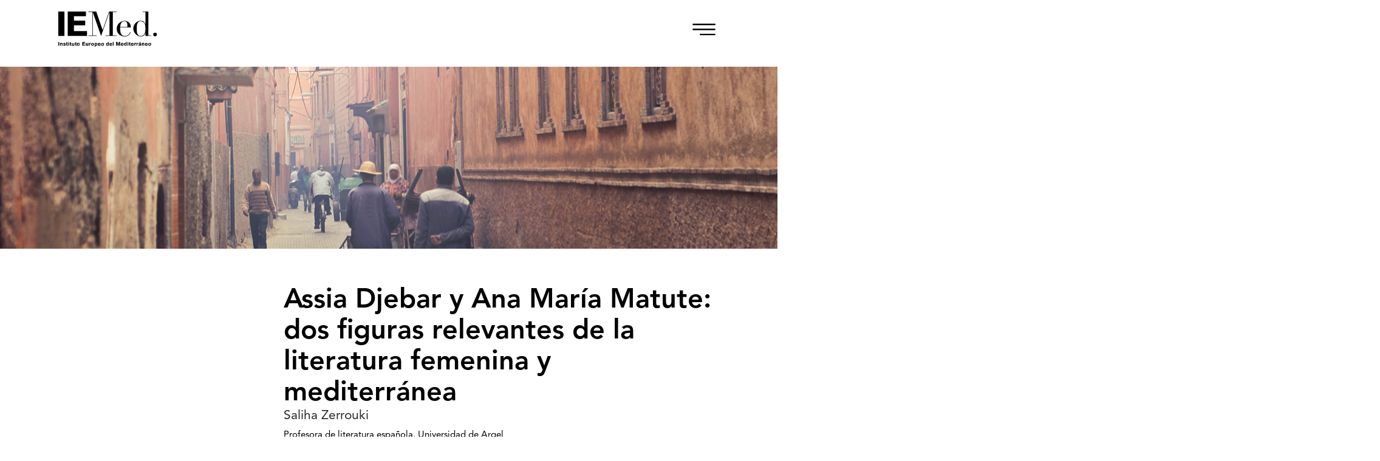

--- FILE ---
content_type: text/html; charset=UTF-8
request_url: https://www.iemed.org/publication/assia-djebar-y-ana-maria-matute-dos-figuras-relevantes-de-la-literatura-femenina-y-mediterranea/?lang=es
body_size: 201549
content:
<!doctype html>
<html lang="es-ES" class="no-js">
<head>
    <title>  Assia Djebar y Ana María Matute: dos figuras relevantes de la literatura femenina y mediterránea : IEMed</title>

    <meta http-equiv="X-UA-Compatible" content="IE=edge,chrome=1">
    <meta name="viewport" content="width=device-width, initial-scale=1.0">
			<meta charset="UTF-8">
		<meta property="og:url"                content="https://www.iemed.org/publication/assia-djebar-y-ana-maria-matute-dos-figuras-relevantes-de-la-literatura-femenina-y-mediterranea/?lang=es" />
	<meta property="og:type"               content="article" />
	<meta property="og:title"              content="Assia Djebar y Ana María Matute: dos figuras relevantes de la literatura femenina y mediterránea" />
	<meta property="og:description"        content="En este artículo, la autora lleva a cabo una reflexión sobre cómo la literatura comparada nos
ayuda a percibir elementos interculturales en las dos orillas del Mediterráneo a partir de la
mirada de las mujeres." />
	<meta name="description"        		   content="En este artículo, la autora lleva a cabo una reflexión sobre cómo la literatura comparada nos
ayuda a percibir elementos interculturales en las dos orillas del Mediterráneo a partir de la
mirada de las mujeres." />
	<meta property="og:image"              content="" />

	
	<link rel="apple-touch-icon" sizes="180x180" href="/wp-content/themes/iemed/favicons/apple-touch-icon.png">
	<link rel="icon" type="image/png" sizes="32x32" href="/wp-content/themes/iemed/favicons/favicon-32x32.png">
	<link rel="icon" type="image/png" sizes="16x16" href="/wp-content/themes/iemed/favicons/favicon-16x16.png">
	<link rel="manifest" href="/wp-content/themes/iemed/favicons/site.webmanifest">
	<link rel="mask-icon" href="/wp-content/themes/iemed/favicons/safari-pinned-tab.svg" color="#5bbad5">
	<link rel="shortcut icon" href="/wp-content/themes/iemed/favicons/favicon.ico">
	<link rel="stylesheet" href="https://cdnjs.cloudflare.com/ajax/libs/font-awesome/5.15.3/css/all.min.css" integrity="sha512-iBBXm8fW90+nuLcSKlbmrPcLa0OT92xO1BIsZ+ywDWZCvqsWgccV3gFoRBv0z+8dLJgyAHIhR35VZc2oM/gI1w==" crossorigin="anonymous" referrerpolicy="no-referrer" />	<meta name="msapplication-TileColor" content="#da532c">
	<meta name="msapplication-config" content="/wp-content/themes/iemed/favicons/browserconfig.xml">
	<meta name="theme-color" content="#ffffff">
	<!-- Google Analytics -->
	<script>
		(function(i,s,o,g,r,a,m){i['GoogleAnalyticsObject']=r;i[r]=i[r]||function(){
			(i[r].q=i[r].q||[]).push(arguments)},i[r].l=1*new Date();a=s.createElement(o),
			m=s.getElementsByTagName(o)[0];a.async=1;a.src=g;m.parentNode.insertBefore(a,m)
		})(window,document,'script','https://www.google-analytics.com/analytics.js','ga');

		ga('create', 'UA-5124845-2', 'auto');
		ga('send', 'pageview');
	</script>
	<!-- End Google Analytics -->

	<meta name='robots' content='max-image-preview:large' />
	<style>img:is([sizes="auto" i], [sizes^="auto," i]) { contain-intrinsic-size: 3000px 1500px }</style>
	<link rel="alternate" hreflang="es" href="https://www.iemed.org/publication/assia-djebar-y-ana-maria-matute-dos-figuras-relevantes-de-la-literatura-femenina-y-mediterranea/?lang=es" />
		<!-- This site uses the Google Analytics by MonsterInsights plugin v9.7.0 - Using Analytics tracking - https://www.monsterinsights.com/ -->
							<script src="//www.googletagmanager.com/gtag/js?id=G-REPLL5L73E"  data-cfasync="false" data-wpfc-render="false" type="text/javascript" async></script>
			<script data-cfasync="false" data-wpfc-render="false" type="text/javascript">
				var mi_version = '9.7.0';
				var mi_track_user = true;
				var mi_no_track_reason = '';
								var MonsterInsightsDefaultLocations = {"page_location":"https:\/\/www.iemed.org\/publication\/assia-djebar-y-ana-maria-matute-dos-figuras-relevantes-de-la-literatura-femenina-y-mediterranea\/?lang=es%2F&lang=es"};
								if ( typeof MonsterInsightsPrivacyGuardFilter === 'function' ) {
					var MonsterInsightsLocations = (typeof MonsterInsightsExcludeQuery === 'object') ? MonsterInsightsPrivacyGuardFilter( MonsterInsightsExcludeQuery ) : MonsterInsightsPrivacyGuardFilter( MonsterInsightsDefaultLocations );
				} else {
					var MonsterInsightsLocations = (typeof MonsterInsightsExcludeQuery === 'object') ? MonsterInsightsExcludeQuery : MonsterInsightsDefaultLocations;
				}

								var disableStrs = [
										'ga-disable-G-REPLL5L73E',
									];

				/* Function to detect opted out users */
				function __gtagTrackerIsOptedOut() {
					for (var index = 0; index < disableStrs.length; index++) {
						if (document.cookie.indexOf(disableStrs[index] + '=true') > -1) {
							return true;
						}
					}

					return false;
				}

				/* Disable tracking if the opt-out cookie exists. */
				if (__gtagTrackerIsOptedOut()) {
					for (var index = 0; index < disableStrs.length; index++) {
						window[disableStrs[index]] = true;
					}
				}

				/* Opt-out function */
				function __gtagTrackerOptout() {
					for (var index = 0; index < disableStrs.length; index++) {
						document.cookie = disableStrs[index] + '=true; expires=Thu, 31 Dec 2099 23:59:59 UTC; path=/';
						window[disableStrs[index]] = true;
					}
				}

				if ('undefined' === typeof gaOptout) {
					function gaOptout() {
						__gtagTrackerOptout();
					}
				}
								window.dataLayer = window.dataLayer || [];

				window.MonsterInsightsDualTracker = {
					helpers: {},
					trackers: {},
				};
				if (mi_track_user) {
					function __gtagDataLayer() {
						dataLayer.push(arguments);
					}

					function __gtagTracker(type, name, parameters) {
						if (!parameters) {
							parameters = {};
						}

						if (parameters.send_to) {
							__gtagDataLayer.apply(null, arguments);
							return;
						}

						if (type === 'event') {
														parameters.send_to = monsterinsights_frontend.v4_id;
							var hookName = name;
							if (typeof parameters['event_category'] !== 'undefined') {
								hookName = parameters['event_category'] + ':' + name;
							}

							if (typeof MonsterInsightsDualTracker.trackers[hookName] !== 'undefined') {
								MonsterInsightsDualTracker.trackers[hookName](parameters);
							} else {
								__gtagDataLayer('event', name, parameters);
							}
							
						} else {
							__gtagDataLayer.apply(null, arguments);
						}
					}

					__gtagTracker('js', new Date());
					__gtagTracker('set', {
						'developer_id.dZGIzZG': true,
											});
					if ( MonsterInsightsLocations.page_location ) {
						__gtagTracker('set', MonsterInsightsLocations);
					}
										__gtagTracker('config', 'G-REPLL5L73E', {"forceSSL":"true","link_attribution":"true"} );
										window.gtag = __gtagTracker;										(function () {
						/* https://developers.google.com/analytics/devguides/collection/analyticsjs/ */
						/* ga and __gaTracker compatibility shim. */
						var noopfn = function () {
							return null;
						};
						var newtracker = function () {
							return new Tracker();
						};
						var Tracker = function () {
							return null;
						};
						var p = Tracker.prototype;
						p.get = noopfn;
						p.set = noopfn;
						p.send = function () {
							var args = Array.prototype.slice.call(arguments);
							args.unshift('send');
							__gaTracker.apply(null, args);
						};
						var __gaTracker = function () {
							var len = arguments.length;
							if (len === 0) {
								return;
							}
							var f = arguments[len - 1];
							if (typeof f !== 'object' || f === null || typeof f.hitCallback !== 'function') {
								if ('send' === arguments[0]) {
									var hitConverted, hitObject = false, action;
									if ('event' === arguments[1]) {
										if ('undefined' !== typeof arguments[3]) {
											hitObject = {
												'eventAction': arguments[3],
												'eventCategory': arguments[2],
												'eventLabel': arguments[4],
												'value': arguments[5] ? arguments[5] : 1,
											}
										}
									}
									if ('pageview' === arguments[1]) {
										if ('undefined' !== typeof arguments[2]) {
											hitObject = {
												'eventAction': 'page_view',
												'page_path': arguments[2],
											}
										}
									}
									if (typeof arguments[2] === 'object') {
										hitObject = arguments[2];
									}
									if (typeof arguments[5] === 'object') {
										Object.assign(hitObject, arguments[5]);
									}
									if ('undefined' !== typeof arguments[1].hitType) {
										hitObject = arguments[1];
										if ('pageview' === hitObject.hitType) {
											hitObject.eventAction = 'page_view';
										}
									}
									if (hitObject) {
										action = 'timing' === arguments[1].hitType ? 'timing_complete' : hitObject.eventAction;
										hitConverted = mapArgs(hitObject);
										__gtagTracker('event', action, hitConverted);
									}
								}
								return;
							}

							function mapArgs(args) {
								var arg, hit = {};
								var gaMap = {
									'eventCategory': 'event_category',
									'eventAction': 'event_action',
									'eventLabel': 'event_label',
									'eventValue': 'event_value',
									'nonInteraction': 'non_interaction',
									'timingCategory': 'event_category',
									'timingVar': 'name',
									'timingValue': 'value',
									'timingLabel': 'event_label',
									'page': 'page_path',
									'location': 'page_location',
									'title': 'page_title',
									'referrer' : 'page_referrer',
								};
								for (arg in args) {
																		if (!(!args.hasOwnProperty(arg) || !gaMap.hasOwnProperty(arg))) {
										hit[gaMap[arg]] = args[arg];
									} else {
										hit[arg] = args[arg];
									}
								}
								return hit;
							}

							try {
								f.hitCallback();
							} catch (ex) {
							}
						};
						__gaTracker.create = newtracker;
						__gaTracker.getByName = newtracker;
						__gaTracker.getAll = function () {
							return [];
						};
						__gaTracker.remove = noopfn;
						__gaTracker.loaded = true;
						window['__gaTracker'] = __gaTracker;
					})();
									} else {
										console.log("");
					(function () {
						function __gtagTracker() {
							return null;
						}

						window['__gtagTracker'] = __gtagTracker;
						window['gtag'] = __gtagTracker;
					})();
									}
			</script>
			
							<!-- / Google Analytics by MonsterInsights -->
		<script type="text/javascript">
/* <![CDATA[ */
window._wpemojiSettings = {"baseUrl":"https:\/\/s.w.org\/images\/core\/emoji\/16.0.1\/72x72\/","ext":".png","svgUrl":"https:\/\/s.w.org\/images\/core\/emoji\/16.0.1\/svg\/","svgExt":".svg","source":{"concatemoji":"https:\/\/www.iemed.org\/wp-includes\/js\/wp-emoji-release.min.js?ver=6.8.3"}};
/*! This file is auto-generated */
!function(s,n){var o,i,e;function c(e){try{var t={supportTests:e,timestamp:(new Date).valueOf()};sessionStorage.setItem(o,JSON.stringify(t))}catch(e){}}function p(e,t,n){e.clearRect(0,0,e.canvas.width,e.canvas.height),e.fillText(t,0,0);var t=new Uint32Array(e.getImageData(0,0,e.canvas.width,e.canvas.height).data),a=(e.clearRect(0,0,e.canvas.width,e.canvas.height),e.fillText(n,0,0),new Uint32Array(e.getImageData(0,0,e.canvas.width,e.canvas.height).data));return t.every(function(e,t){return e===a[t]})}function u(e,t){e.clearRect(0,0,e.canvas.width,e.canvas.height),e.fillText(t,0,0);for(var n=e.getImageData(16,16,1,1),a=0;a<n.data.length;a++)if(0!==n.data[a])return!1;return!0}function f(e,t,n,a){switch(t){case"flag":return n(e,"\ud83c\udff3\ufe0f\u200d\u26a7\ufe0f","\ud83c\udff3\ufe0f\u200b\u26a7\ufe0f")?!1:!n(e,"\ud83c\udde8\ud83c\uddf6","\ud83c\udde8\u200b\ud83c\uddf6")&&!n(e,"\ud83c\udff4\udb40\udc67\udb40\udc62\udb40\udc65\udb40\udc6e\udb40\udc67\udb40\udc7f","\ud83c\udff4\u200b\udb40\udc67\u200b\udb40\udc62\u200b\udb40\udc65\u200b\udb40\udc6e\u200b\udb40\udc67\u200b\udb40\udc7f");case"emoji":return!a(e,"\ud83e\udedf")}return!1}function g(e,t,n,a){var r="undefined"!=typeof WorkerGlobalScope&&self instanceof WorkerGlobalScope?new OffscreenCanvas(300,150):s.createElement("canvas"),o=r.getContext("2d",{willReadFrequently:!0}),i=(o.textBaseline="top",o.font="600 32px Arial",{});return e.forEach(function(e){i[e]=t(o,e,n,a)}),i}function t(e){var t=s.createElement("script");t.src=e,t.defer=!0,s.head.appendChild(t)}"undefined"!=typeof Promise&&(o="wpEmojiSettingsSupports",i=["flag","emoji"],n.supports={everything:!0,everythingExceptFlag:!0},e=new Promise(function(e){s.addEventListener("DOMContentLoaded",e,{once:!0})}),new Promise(function(t){var n=function(){try{var e=JSON.parse(sessionStorage.getItem(o));if("object"==typeof e&&"number"==typeof e.timestamp&&(new Date).valueOf()<e.timestamp+604800&&"object"==typeof e.supportTests)return e.supportTests}catch(e){}return null}();if(!n){if("undefined"!=typeof Worker&&"undefined"!=typeof OffscreenCanvas&&"undefined"!=typeof URL&&URL.createObjectURL&&"undefined"!=typeof Blob)try{var e="postMessage("+g.toString()+"("+[JSON.stringify(i),f.toString(),p.toString(),u.toString()].join(",")+"));",a=new Blob([e],{type:"text/javascript"}),r=new Worker(URL.createObjectURL(a),{name:"wpTestEmojiSupports"});return void(r.onmessage=function(e){c(n=e.data),r.terminate(),t(n)})}catch(e){}c(n=g(i,f,p,u))}t(n)}).then(function(e){for(var t in e)n.supports[t]=e[t],n.supports.everything=n.supports.everything&&n.supports[t],"flag"!==t&&(n.supports.everythingExceptFlag=n.supports.everythingExceptFlag&&n.supports[t]);n.supports.everythingExceptFlag=n.supports.everythingExceptFlag&&!n.supports.flag,n.DOMReady=!1,n.readyCallback=function(){n.DOMReady=!0}}).then(function(){return e}).then(function(){var e;n.supports.everything||(n.readyCallback(),(e=n.source||{}).concatemoji?t(e.concatemoji):e.wpemoji&&e.twemoji&&(t(e.twemoji),t(e.wpemoji)))}))}((window,document),window._wpemojiSettings);
/* ]]> */
</script>
<style id='wp-emoji-styles-inline-css' type='text/css'>

	img.wp-smiley, img.emoji {
		display: inline !important;
		border: none !important;
		box-shadow: none !important;
		height: 1em !important;
		width: 1em !important;
		margin: 0 0.07em !important;
		vertical-align: -0.1em !important;
		background: none !important;
		padding: 0 !important;
	}
</style>
<link rel='stylesheet' id='wp-block-library-css' href='https://www.iemed.org/wp-includes/css/dist/block-library/style.min.css?ver=6.8.3' type='text/css' media='all' />
<style id='classic-theme-styles-inline-css' type='text/css'>
/*! This file is auto-generated */
.wp-block-button__link{color:#fff;background-color:#32373c;border-radius:9999px;box-shadow:none;text-decoration:none;padding:calc(.667em + 2px) calc(1.333em + 2px);font-size:1.125em}.wp-block-file__button{background:#32373c;color:#fff;text-decoration:none}
</style>
<style id='global-styles-inline-css' type='text/css'>
:root{--wp--preset--aspect-ratio--square: 1;--wp--preset--aspect-ratio--4-3: 4/3;--wp--preset--aspect-ratio--3-4: 3/4;--wp--preset--aspect-ratio--3-2: 3/2;--wp--preset--aspect-ratio--2-3: 2/3;--wp--preset--aspect-ratio--16-9: 16/9;--wp--preset--aspect-ratio--9-16: 9/16;--wp--preset--color--black: #000000;--wp--preset--color--cyan-bluish-gray: #abb8c3;--wp--preset--color--white: #ffffff;--wp--preset--color--pale-pink: #f78da7;--wp--preset--color--vivid-red: #cf2e2e;--wp--preset--color--luminous-vivid-orange: #ff6900;--wp--preset--color--luminous-vivid-amber: #fcb900;--wp--preset--color--light-green-cyan: #7bdcb5;--wp--preset--color--vivid-green-cyan: #00d084;--wp--preset--color--pale-cyan-blue: #8ed1fc;--wp--preset--color--vivid-cyan-blue: #0693e3;--wp--preset--color--vivid-purple: #9b51e0;--wp--preset--gradient--vivid-cyan-blue-to-vivid-purple: linear-gradient(135deg,rgba(6,147,227,1) 0%,rgb(155,81,224) 100%);--wp--preset--gradient--light-green-cyan-to-vivid-green-cyan: linear-gradient(135deg,rgb(122,220,180) 0%,rgb(0,208,130) 100%);--wp--preset--gradient--luminous-vivid-amber-to-luminous-vivid-orange: linear-gradient(135deg,rgba(252,185,0,1) 0%,rgba(255,105,0,1) 100%);--wp--preset--gradient--luminous-vivid-orange-to-vivid-red: linear-gradient(135deg,rgba(255,105,0,1) 0%,rgb(207,46,46) 100%);--wp--preset--gradient--very-light-gray-to-cyan-bluish-gray: linear-gradient(135deg,rgb(238,238,238) 0%,rgb(169,184,195) 100%);--wp--preset--gradient--cool-to-warm-spectrum: linear-gradient(135deg,rgb(74,234,220) 0%,rgb(151,120,209) 20%,rgb(207,42,186) 40%,rgb(238,44,130) 60%,rgb(251,105,98) 80%,rgb(254,248,76) 100%);--wp--preset--gradient--blush-light-purple: linear-gradient(135deg,rgb(255,206,236) 0%,rgb(152,150,240) 100%);--wp--preset--gradient--blush-bordeaux: linear-gradient(135deg,rgb(254,205,165) 0%,rgb(254,45,45) 50%,rgb(107,0,62) 100%);--wp--preset--gradient--luminous-dusk: linear-gradient(135deg,rgb(255,203,112) 0%,rgb(199,81,192) 50%,rgb(65,88,208) 100%);--wp--preset--gradient--pale-ocean: linear-gradient(135deg,rgb(255,245,203) 0%,rgb(182,227,212) 50%,rgb(51,167,181) 100%);--wp--preset--gradient--electric-grass: linear-gradient(135deg,rgb(202,248,128) 0%,rgb(113,206,126) 100%);--wp--preset--gradient--midnight: linear-gradient(135deg,rgb(2,3,129) 0%,rgb(40,116,252) 100%);--wp--preset--font-size--small: 13px;--wp--preset--font-size--medium: 20px;--wp--preset--font-size--large: 36px;--wp--preset--font-size--x-large: 42px;--wp--preset--spacing--20: 0.44rem;--wp--preset--spacing--30: 0.67rem;--wp--preset--spacing--40: 1rem;--wp--preset--spacing--50: 1.5rem;--wp--preset--spacing--60: 2.25rem;--wp--preset--spacing--70: 3.38rem;--wp--preset--spacing--80: 5.06rem;--wp--preset--shadow--natural: 6px 6px 9px rgba(0, 0, 0, 0.2);--wp--preset--shadow--deep: 12px 12px 50px rgba(0, 0, 0, 0.4);--wp--preset--shadow--sharp: 6px 6px 0px rgba(0, 0, 0, 0.2);--wp--preset--shadow--outlined: 6px 6px 0px -3px rgba(255, 255, 255, 1), 6px 6px rgba(0, 0, 0, 1);--wp--preset--shadow--crisp: 6px 6px 0px rgba(0, 0, 0, 1);}:where(.is-layout-flex){gap: 0.5em;}:where(.is-layout-grid){gap: 0.5em;}body .is-layout-flex{display: flex;}.is-layout-flex{flex-wrap: wrap;align-items: center;}.is-layout-flex > :is(*, div){margin: 0;}body .is-layout-grid{display: grid;}.is-layout-grid > :is(*, div){margin: 0;}:where(.wp-block-columns.is-layout-flex){gap: 2em;}:where(.wp-block-columns.is-layout-grid){gap: 2em;}:where(.wp-block-post-template.is-layout-flex){gap: 1.25em;}:where(.wp-block-post-template.is-layout-grid){gap: 1.25em;}.has-black-color{color: var(--wp--preset--color--black) !important;}.has-cyan-bluish-gray-color{color: var(--wp--preset--color--cyan-bluish-gray) !important;}.has-white-color{color: var(--wp--preset--color--white) !important;}.has-pale-pink-color{color: var(--wp--preset--color--pale-pink) !important;}.has-vivid-red-color{color: var(--wp--preset--color--vivid-red) !important;}.has-luminous-vivid-orange-color{color: var(--wp--preset--color--luminous-vivid-orange) !important;}.has-luminous-vivid-amber-color{color: var(--wp--preset--color--luminous-vivid-amber) !important;}.has-light-green-cyan-color{color: var(--wp--preset--color--light-green-cyan) !important;}.has-vivid-green-cyan-color{color: var(--wp--preset--color--vivid-green-cyan) !important;}.has-pale-cyan-blue-color{color: var(--wp--preset--color--pale-cyan-blue) !important;}.has-vivid-cyan-blue-color{color: var(--wp--preset--color--vivid-cyan-blue) !important;}.has-vivid-purple-color{color: var(--wp--preset--color--vivid-purple) !important;}.has-black-background-color{background-color: var(--wp--preset--color--black) !important;}.has-cyan-bluish-gray-background-color{background-color: var(--wp--preset--color--cyan-bluish-gray) !important;}.has-white-background-color{background-color: var(--wp--preset--color--white) !important;}.has-pale-pink-background-color{background-color: var(--wp--preset--color--pale-pink) !important;}.has-vivid-red-background-color{background-color: var(--wp--preset--color--vivid-red) !important;}.has-luminous-vivid-orange-background-color{background-color: var(--wp--preset--color--luminous-vivid-orange) !important;}.has-luminous-vivid-amber-background-color{background-color: var(--wp--preset--color--luminous-vivid-amber) !important;}.has-light-green-cyan-background-color{background-color: var(--wp--preset--color--light-green-cyan) !important;}.has-vivid-green-cyan-background-color{background-color: var(--wp--preset--color--vivid-green-cyan) !important;}.has-pale-cyan-blue-background-color{background-color: var(--wp--preset--color--pale-cyan-blue) !important;}.has-vivid-cyan-blue-background-color{background-color: var(--wp--preset--color--vivid-cyan-blue) !important;}.has-vivid-purple-background-color{background-color: var(--wp--preset--color--vivid-purple) !important;}.has-black-border-color{border-color: var(--wp--preset--color--black) !important;}.has-cyan-bluish-gray-border-color{border-color: var(--wp--preset--color--cyan-bluish-gray) !important;}.has-white-border-color{border-color: var(--wp--preset--color--white) !important;}.has-pale-pink-border-color{border-color: var(--wp--preset--color--pale-pink) !important;}.has-vivid-red-border-color{border-color: var(--wp--preset--color--vivid-red) !important;}.has-luminous-vivid-orange-border-color{border-color: var(--wp--preset--color--luminous-vivid-orange) !important;}.has-luminous-vivid-amber-border-color{border-color: var(--wp--preset--color--luminous-vivid-amber) !important;}.has-light-green-cyan-border-color{border-color: var(--wp--preset--color--light-green-cyan) !important;}.has-vivid-green-cyan-border-color{border-color: var(--wp--preset--color--vivid-green-cyan) !important;}.has-pale-cyan-blue-border-color{border-color: var(--wp--preset--color--pale-cyan-blue) !important;}.has-vivid-cyan-blue-border-color{border-color: var(--wp--preset--color--vivid-cyan-blue) !important;}.has-vivid-purple-border-color{border-color: var(--wp--preset--color--vivid-purple) !important;}.has-vivid-cyan-blue-to-vivid-purple-gradient-background{background: var(--wp--preset--gradient--vivid-cyan-blue-to-vivid-purple) !important;}.has-light-green-cyan-to-vivid-green-cyan-gradient-background{background: var(--wp--preset--gradient--light-green-cyan-to-vivid-green-cyan) !important;}.has-luminous-vivid-amber-to-luminous-vivid-orange-gradient-background{background: var(--wp--preset--gradient--luminous-vivid-amber-to-luminous-vivid-orange) !important;}.has-luminous-vivid-orange-to-vivid-red-gradient-background{background: var(--wp--preset--gradient--luminous-vivid-orange-to-vivid-red) !important;}.has-very-light-gray-to-cyan-bluish-gray-gradient-background{background: var(--wp--preset--gradient--very-light-gray-to-cyan-bluish-gray) !important;}.has-cool-to-warm-spectrum-gradient-background{background: var(--wp--preset--gradient--cool-to-warm-spectrum) !important;}.has-blush-light-purple-gradient-background{background: var(--wp--preset--gradient--blush-light-purple) !important;}.has-blush-bordeaux-gradient-background{background: var(--wp--preset--gradient--blush-bordeaux) !important;}.has-luminous-dusk-gradient-background{background: var(--wp--preset--gradient--luminous-dusk) !important;}.has-pale-ocean-gradient-background{background: var(--wp--preset--gradient--pale-ocean) !important;}.has-electric-grass-gradient-background{background: var(--wp--preset--gradient--electric-grass) !important;}.has-midnight-gradient-background{background: var(--wp--preset--gradient--midnight) !important;}.has-small-font-size{font-size: var(--wp--preset--font-size--small) !important;}.has-medium-font-size{font-size: var(--wp--preset--font-size--medium) !important;}.has-large-font-size{font-size: var(--wp--preset--font-size--large) !important;}.has-x-large-font-size{font-size: var(--wp--preset--font-size--x-large) !important;}
:where(.wp-block-post-template.is-layout-flex){gap: 1.25em;}:where(.wp-block-post-template.is-layout-grid){gap: 1.25em;}
:where(.wp-block-columns.is-layout-flex){gap: 2em;}:where(.wp-block-columns.is-layout-grid){gap: 2em;}
:root :where(.wp-block-pullquote){font-size: 1.5em;line-height: 1.6;}
</style>
<link rel='stylesheet' id='pb_animate-css' href='https://www.iemed.org/wp-content/plugins/ays-popup-box/public/css/animate.css?ver=5.4.7' type='text/css' media='all' />
<link rel='stylesheet' id='main-css' href='https://www.iemed.org/wp-content/themes/iemed/style.css?ver=6.8.3' type='text/css' media='all' />
<!--n2css--><!--n2js--><script type="text/javascript" src="https://www.iemed.org/wp-content/plugins/google-analytics-for-wordpress/assets/js/frontend-gtag.min.js?ver=9.7.0" id="monsterinsights-frontend-script-js" async="async" data-wp-strategy="async"></script>
<script data-cfasync="false" data-wpfc-render="false" type="text/javascript" id='monsterinsights-frontend-script-js-extra'>/* <![CDATA[ */
var monsterinsights_frontend = {"js_events_tracking":"true","download_extensions":"doc,pdf,ppt,zip,xls,docx,pptx,xlsx","inbound_paths":"[{\"path\":\"\\\/go\\\/\",\"label\":\"affiliate\"},{\"path\":\"\\\/recommend\\\/\",\"label\":\"affiliate\"}]","home_url":"https:\/\/www.iemed.org\/?lang=es","hash_tracking":"false","v4_id":"G-REPLL5L73E"};/* ]]> */
</script>
<script type="text/javascript" src="https://www.iemed.org/wp-includes/js/jquery/jquery.min.js?ver=3.7.1" id="jquery-core-js"></script>
<script type="text/javascript" src="https://www.iemed.org/wp-includes/js/jquery/jquery-migrate.min.js?ver=3.4.1" id="jquery-migrate-js"></script>
<script type="text/javascript" id="ays-pb-js-extra">
/* <![CDATA[ */
var pbLocalizeObj = {"ajax":"https:\/\/www.iemed.org\/wp-admin\/admin-ajax.php","seconds":"seconds","thisWillClose":"This will close in","icons":{"close_icon":"<svg class=\"ays_pb_material_close_icon\" xmlns=\"https:\/\/www.w3.org\/2000\/svg\" height=\"36px\" viewBox=\"0 0 24 24\" width=\"36px\" fill=\"#000000\" alt=\"Pop-up Close\"><path d=\"M0 0h24v24H0z\" fill=\"none\"\/><path d=\"M19 6.41L17.59 5 12 10.59 6.41 5 5 6.41 10.59 12 5 17.59 6.41 19 12 13.41 17.59 19 19 17.59 13.41 12z\"\/><\/svg>","close_circle_icon":"<svg class=\"ays_pb_material_close_circle_icon\" xmlns=\"https:\/\/www.w3.org\/2000\/svg\" height=\"24\" viewBox=\"0 0 24 24\" width=\"36\" alt=\"Pop-up Close\"><path d=\"M0 0h24v24H0z\" fill=\"none\"\/><path d=\"M12 2C6.47 2 2 6.47 2 12s4.47 10 10 10 10-4.47 10-10S17.53 2 12 2zm5 13.59L15.59 17 12 13.41 8.41 17 7 15.59 10.59 12 7 8.41 8.41 7 12 10.59 15.59 7 17 8.41 13.41 12 17 15.59z\"\/><\/svg>","volume_up_icon":"<svg class=\"ays_pb_fa_volume\" xmlns=\"https:\/\/www.w3.org\/2000\/svg\" height=\"24\" viewBox=\"0 0 24 24\" width=\"36\"><path d=\"M0 0h24v24H0z\" fill=\"none\"\/><path d=\"M3 9v6h4l5 5V4L7 9H3zm13.5 3c0-1.77-1.02-3.29-2.5-4.03v8.05c1.48-.73 2.5-2.25 2.5-4.02zM14 3.23v2.06c2.89.86 5 3.54 5 6.71s-2.11 5.85-5 6.71v2.06c4.01-.91 7-4.49 7-8.77s-2.99-7.86-7-8.77z\"\/><\/svg>","volume_mute_icon":"<svg xmlns=\"https:\/\/www.w3.org\/2000\/svg\" height=\"24\" viewBox=\"0 0 24 24\" width=\"24\"><path d=\"M0 0h24v24H0z\" fill=\"none\"\/><path d=\"M7 9v6h4l5 5V4l-5 5H7z\"\/><\/svg>"}};
/* ]]> */
</script>
<script type="text/javascript" src="https://www.iemed.org/wp-content/plugins/ays-popup-box/public/js/ays-pb-public.js?ver=5.4.7" id="ays-pb-js"></script>
<script type="text/javascript" id="wpml-browser-redirect-js-extra">
/* <![CDATA[ */
var wpml_browser_redirect_params = {"pageLanguage":"es","languageUrls":{"es_es":"https:\/\/www.iemed.org\/publication\/assia-djebar-y-ana-maria-matute-dos-figuras-relevantes-de-la-literatura-femenina-y-mediterranea\/?lang=es","es":"https:\/\/www.iemed.org\/publication\/assia-djebar-y-ana-maria-matute-dos-figuras-relevantes-de-la-literatura-femenina-y-mediterranea\/?lang=es"},"cookie":{"name":"_icl_visitor_lang_js","domain":"www.iemed.org","path":"\/","expiration":24}};
/* ]]> */
</script>
<script type="text/javascript" src="https://www.iemed.org/wp-content/plugins/sitepress-multilingual-cms/dist/js/browser-redirect/app.js?ver=476000" id="wpml-browser-redirect-js"></script>
<link rel="https://api.w.org/" href="https://www.iemed.org/wp-json/" /><link rel="alternate" title="JSON" type="application/json" href="https://www.iemed.org/wp-json/wp/v2/publication/62045" /><link rel="canonical" href="https://www.iemed.org/publication/assia-djebar-y-ana-maria-matute-dos-figuras-relevantes-de-la-literatura-femenina-y-mediterranea/?lang=es" />
<link rel='shortlink' href='https://www.iemed.org/?p=62045&#038;lang=es' />
<link rel="alternate" title="oEmbed (JSON)" type="application/json+oembed" href="https://www.iemed.org/wp-json/oembed/1.0/embed?url=https%3A%2F%2Fwww.iemed.org%2Fpublication%2Fassia-djebar-y-ana-maria-matute-dos-figuras-relevantes-de-la-literatura-femenina-y-mediterranea%2F%3Flang%3Des" />
<link rel="alternate" title="oEmbed (XML)" type="text/xml+oembed" href="https://www.iemed.org/wp-json/oembed/1.0/embed?url=https%3A%2F%2Fwww.iemed.org%2Fpublication%2Fassia-djebar-y-ana-maria-matute-dos-figuras-relevantes-de-la-literatura-femenina-y-mediterranea%2F%3Flang%3Des&#038;format=xml" />
<meta name="generator" content="WPML ver:4.7.6 stt:8,1,4,2;" />
<style id="uagb-style-conditional-extension">@media (min-width: 1025px){body .uag-hide-desktop.uagb-google-map__wrap,body .uag-hide-desktop{display:none !important}}@media (min-width: 768px) and (max-width: 1024px){body .uag-hide-tab.uagb-google-map__wrap,body .uag-hide-tab{display:none !important}}@media (max-width: 767px){body .uag-hide-mob.uagb-google-map__wrap,body .uag-hide-mob{display:none !important}}</style><style id="uagb-style-frontend-62045">.uag-blocks-common-selector{z-index:var(--z-index-desktop) !important}@media (max-width: 976px){.uag-blocks-common-selector{z-index:var(--z-index-tablet) !important}}@media (max-width: 767px){.uag-blocks-common-selector{z-index:var(--z-index-mobile) !important}}
</style>		<style type="text/css" id="wp-custom-css">
			.header {
  background: white;
  width: 100%;
  top: 0;
  position: fixed;
  z-index: 10000;
}
.header--transparent {
	background: rgba(0,0,0,0.4);
	width: 100%;
  position: fixed;
  top: 0;
  z-index: 100000;
}
.slider-cast, 
.slider-eng, 
.slider-cat, 
.slider-fra {
	display:none;
}
.page-id-5 .slider-eng {
	display:block;
}
.page-id-41005 .slider-cat {
	display:block;
}
.page-id-41007 .slider-cast {
	display:block;
}
.page-id-41006 .slider-fra {
	display:block;
}
div#n2-ss-2 .n2-ss-slider-4 {
	height: 80vh;
}
div#n2-ss-3 .n2-ss-slider-4 {
	height: 80vh;
}
div#n2-ss-4 .n2-ss-slider-4 {
	height: 80vh;
}
div#n2-ss-5 .n2-ss-slider-4 {
	height: 80vh;
}

/*SLIDE 1 CAST*/

div#n2-ss-2 .n2-font-2f4c72b85dcb39e90f661fdf5ff4193c-hover {
	font-family: 'Avenir-Black', sans-serif;
	margin-bottom: 10px;
	margin-top: 100px;
	margin-left: 34.75px;
	font-size: 60px;
	line-height: 65px;
	max-width: 85%;
}

div#n2-ss-2 .n2-font-9bd02e0c43ff36632fc1df829d5f3e02-hover {
	font-family: 'GT-America', sans-serif;
	font-weight: normal;
	font-size: 19px;
	line-height: 25px;
	margin-top: 25px;
	margin-bottom: 32px;
	margin-left: 34.75px;
	max-width: 65%;
}

div#n2-ss-2 .n2-font-637d08275d373e6b00b8cf6b3f30c915-paragraph a {
	text-transform: uppercase;
	font-family: 'GT-America', sans-serif;
	font-weight: 500;
	font-size: 13px;
	color: #ffffff;
	text-decoration: none;
	position: relative;
	margin-left: 32.75px;
	max-width: 85%;
	border-bottom: 2px solid;
}

div#n2-ss-2 .n2-font-637d08275d373e6b00b8cf6b3f30c915-paragraph a:hover {
	text-transform: uppercase;
	font-family: 'GT-America', sans-serif;
	font-size: 13px;
	text-decoration: none;
	color: #0047b9;
	font-weight: 500;
}


/*SLIDE 2, 3 i 4 CAST*/

div#n2-ss-2 .n2-font-968cf3f9db358dc1b951dc2f472264df-hover {
	font-family: 'Avenir-Black', sans-serif;
	margin-bottom: 10px;
	margin-top: 120px;
	margin-left: 34.75px;
	font-size: 60px;
	line-height: 65px;
	max-width: 85%;
}

div#n2-ss-2 .n2-font-b870ccf548622567991ac70cdd481482-paragraph a {
	text-transform: uppercase;
	font-family: 'GT-America', sans-serif;
	font-weight: 500;
	font-size: 13px;
	color: #ffffff;
	text-decoration: none;
	position: relative;
	margin-left: 32.75px;
	max-width: 85%;
	border-bottom: 2px solid;
}

div#n2-ss-2 .n2-font-b870ccf548622567991ac70cdd481482-paragraph a:hover {
	text-transform: uppercase;
	font-family: 'GT-America', sans-serif;
	font-size: 13px;
	text-decoration: none;
	color: #0047b9;
	font-weight: 500;
}


/*SLIDER 1 CAT*/

div#n2-ss-3 .n2-font-2f4c72b85dcb39e90f661fdf5ff4193c-hover {
	font-family: 'Avenir-Black', sans-serif;
	margin-bottom: 10px;
	margin-top: 120px;
	margin-left: 34.75px;
	font-size: 60px;
	line-height: 65px;
	max-width: 85%;
}

div#n2-ss-3 .n2-style-f8293b450b12ef15d5c4ff97a617a3e3-heading {
	font-family: 'GT-America', sans-serif;
	font-weight: normal;
	font-size: 19px;
	line-height: 25px;
	margin-top: 25px;
	margin-bottom: 32px;
	margin-left: 34.75px;
	max-width: 65%;
}

div#n2-ss-3 .n2-font-b870ccf548622567991ac70cdd481482-paragraph a {
	text-transform: uppercase;
	font-family: 'GT-America', sans-serif;
	font-weight: 500;
	font-size: 13px;
	color: #ffffff;
	text-decoration: none;
	position: relative;
	margin-left: 32.75px;
	max-width: 85%;
	border-bottom: 2px solid;
}

div#n2-ss-3 .n2-font-b870ccf548622567991ac70cdd481482-paragraph a:hover {
	text-transform: uppercase;
	font-family: 'GT-America', sans-serif;
	font-size: 13px;
	text-decoration: none;
	color: #0047b9;
	font-weight: 500;
}


/*SLIDER 2,3 i 4 CAT*/

div#n2-ss-3 .n2-font-968cf3f9db358dc1b951dc2f472264df-hover {
	font-family: 'Avenir-Black', sans-serif;
	margin-bottom: 10px;
	margin-top: 120px;
	margin-left: 34.75px;
	font-size: 60px;
	line-height: 65px;
	max-width: 85%;
}

div#n2-ss-3 .n2-font-9bd02e0c43ff36632fc1df829d5f3e02-hover {
	font-family: 'GT-America', sans-serif;
	font-weight: normal;
	font-size: 19px;
	line-height: 25px;
	margin-top: 25px;
	margin-bottom: 32px;
	margin-left: 34.75px;
	max-width: 65%;
}

/*SLIDER 1 ENG*/

div#n2-ss-4 .n2-font-2f4c72b85dcb39e90f661fdf5ff4193c-hover {
	font-family: 'Avenir-Black', sans-serif;
	margin-bottom: 10px;
	margin-top: 120px;
	margin-left: 34.75px;
	font-size: 60px;
	line-height: 65px;
	max-width: 85%;
}

div#n2-ss-4 .n2-style-f8293b450b12ef15d5c4ff97a617a3e3-heading {
	font-family: 'GT-America', sans-serif;
	font-weight: normal;
	font-size: 19px;
	line-height: 25px;
	margin-top: 25px;
	margin-bottom: 32px;
	margin-left: 34.75px;
	max-width: 65%;
}

div#n2-ss-4 .n2-font-b870ccf548622567991ac70cdd481482-paragraph a {
	text-transform: uppercase;
	font-family: 'GT-America', sans-serif;
	font-weight: 500;
	font-size: 13px;
	color: #ffffff;
	text-decoration: none;
	position: relative;
	margin-left: 32.75px;
	max-width: 85%;
	border-bottom: 2px solid;
}

div#n2-ss-4 .n2-font-b870ccf548622567991ac70cdd481482-paragraph a:hover {
	text-transform: uppercase;
	font-family: 'GT-America', sans-serif;
	font-size: 13px;
	text-decoration: none;
	color: #0047b9;
	font-weight: 500;
}


/*SLIDER 2, 3 i 4 ENG*/

div#n2-ss-4 .n2-font-968cf3f9db358dc1b951dc2f472264df-hover {
	font-family: 'Avenir-Black', sans-serif;
	margin-bottom: 10px;
	margin-top: 120px;
	margin-left: 34.75px;
	font-size: 60px;
	line-height: 65px;
	max-width: 85%;
}

div#n2-ss-4 .n2-font-9bd02e0c43ff36632fc1df829d5f3e02-hover {
	font-family: 'GT-America', sans-serif;
	font-weight: normal;
	font-size: 19px;
	line-height: 25px;
	margin-top: 25px;
	margin-bottom: 32px;
	margin-left: 34.75px;
	max-width: 65%;
}


/*SLIDER 1 FRA*/

div#n2-ss-5 .n2-font-968cf3f9db358dc1b951dc2f472264df-hover {
	font-family: 'Avenir-Black', sans-serif;
	margin-bottom: 10px;
	margin-top: 120px;
	margin-left: 34.75px;
	font-size: 60px;
	line-height: 65px;
	max-width: 85%;
}

div#n2-ss-5 .n2-font-9bd02e0c43ff36632fc1df829d5f3e02-hover {
	font-family: 'GT-America', sans-serif;
	font-weight: normal;
	font-size: 19px;
	line-height: 25px;
	margin-top: 25px;
	margin-bottom: 32px;
	margin-left: 34.75px;
	max-width: 65%;
}

div#n2-ss-5 .n2-font-b870ccf548622567991ac70cdd481482-paragraph a {
	text-transform: uppercase;
	font-family: 'GT-America', sans-serif;
	font-weight: 500;
	font-size: 13px;
	color: #ffffff;
	text-decoration: none;
	position: relative;
	margin-left: 32.75px;
	max-width: 85%;
	border-bottom: 2px solid;
}

div#n2-ss-5 .n2-font-b870ccf548622567991ac70cdd481482-paragraph a:hover {
	text-transform: uppercase;
	font-family: 'GT-America', sans-serif;
	font-size: 13px;
	text-decoration: none;
	color: #0047b9;
	font-weight: 500;
}

/*LANDING*/

h1.wp-block-heading {
	font-size: 48px;
	color: white;
	margin-top: 36px;
  margin-bottom: 10px;
}

h3.wp-block-heading {
	font-size: 24px;
	color: white;
	margin-bottom: 0px;
	margin-top: 0px;
}

h2 {
	font-size: 30px;
}

p {
	font-size: 17px!important;
}

p.landing {
	color: white!important;
	font-size: 17px!important;
}

.wp-block-uagb-container {
	background: #282828;
}

.wp-block-uagb-container.uagb-block-d68f883f {
	padding-top: 30px !important;
	padding-bottom: 60px !important;
}

.wp-block-uagb-container.uagb-block-48431401 {
	padding-top: 30px !important;
	padding-bottom: 60px !important;
}

.wp-block-uagb-container.uagb-block-420856cf {
	padding-top: 30px !important;
	padding-bottom: 60px !important;
}

.wp-block-uagb-container.uagb-block-add370b3 {
	padding-top: 30px !important;
	padding-bottom: 60px !important;
}

h4.wp-block-heading.has-white-color.has-text-color.has-link-color.wp-elements-1979ffac79998e2517ba347012314766 {
	margin-left: 16px;
}

h4.wp-block-heading.narratives {
	margin-left: 16px;
}

p.has-white-color.has-text-color.has-link-color.wp-elements-4fb26cf35780f966a4f2b0a96c3cb11c {
	padding-right: 20px;
}

.wp-block-columns:not(.is-not-stacked-on-mobile)>.wp-block-column {
	align-content: center;
}

.wp-block-columns.is-layout-flex.wp-container-core-columns-is-layout-7.wp-block-columns-is-layout-flex {
	background: #282828;
}

.wp-block-uagb-image.logoQM .wp-block-uagb-image__figure {
    position: absolute;
    z-index: 1000;
    top: 100px;
    width: 220px;
}

h4.wp-block-heading {
	margin-top: 0;
}

.wp-block-uagb-container {
	padding: 20px !important;
}

.wp-block-column.is-vertically-aligned-top h4 {
	padding-top: 16px; 
}

.wp-block-column.is-vertically-aligned-top.vertical-box {
	padding: 14px;
	display: flex;
	flex-direction: column;
	justify-content: flex-start;
	height: 100%;
	
}

/* HONEYPOT */
.hp-field-wrapper{
	position: absolute !important;
	left: -9999px !important;
	top: auto !important;
	width: 1px !important;
	height: 1px !important;
	overflow: hidden !important;
}

.event-template-default {
	padding-top:30px;
}
.single-quaderns-issue strong, .category-quaderns-de-la-mediterrania {
	font-size: inherit;
}

/* RESPONSIVE */

@media (max-width:900px) { 

	/* ENG */
	
div#n2-ss-4 .n-uc-NqtknqUbsNa5-inner {
	padding: 10px 10px 75px 10px;
}

	div#n2-ss-4 .n2-font-2f4c72b85dcb39e90f661fdf5ff4193c-hover {
		font-family: 'Avenir-Black', sans-serif;
		margin-bottom: 10px;
		margin-top: 100px;
		margin-left: 34.75px;
		font-size: 36px;
		line-height: 40px;
		max-width: 85%;
	}

	div#n2-ss-4 .n2-font-9bd02e0c43ff36632fc1df829d5f3e02-hover {
		font-family: 'GT-America', sans-serif;
		font-weight: normal;
		font-size: 14px;
		line-height: 20px;
		margin-top: 10px;
		margin-bottom: 20px;
		margin-left: 34.75px;
		max-width: 75%;
	}
	
	div#n2-ss-4 .n2-font-b870ccf548622567991ac70cdd481482-paragraph a {
		text-transform: uppercase;
		font-family: 'GT-America', sans-serif;
		font-weight: 500;
		font-size: 13px;
		color: #ffffff;
		text-decoration: none;
		position: relative;
		margin-left: 32.75px;
		max-width: 85%;
		border-bottom: 2px solid;
	}
	
	div#n2-ss-4 .n-uc-EdokOOluHGxG-inner {
		padding: 10px 10px 75px 10px;
	}
	
	div#n2-ss-4 .n2-font-968cf3f9db358dc1b951dc2f472264df-hover {
		font-family: 'Avenir-Black', sans-serif;
		margin-bottom: 10px;
		margin-top: 100px;
		margin-left: 34.75px;
		font-size: 36px;
		line-height: 40px;
		max-width: 85%;
	}
	
	div#n2-ss-4 .n-uc-ad7xhzXdcdeh-inner {
		padding: 10px 10px 75px 10px;
	}
	
	div#n2-ss-4 .n-uc-6GIOCn3vhwaN-inner {
		padding: 10px 10px 75px 10px;
	}
	
	div#n2-ss-4 .n-uc-304pF75jKQXe-inner {
		padding: 10px 10px 75px 10px;
	}

	div#n2-ss-4 .n-uc-qlilBoo2Ywhi-inner {
		padding: 10px 10px 75px 10px;
	}
	
	div#n2-ss-4 .n-uc-2xwA66iJLqE0-inner {
		padding: 10px 10px 75px 10px;
	}
	
		/* CAST */
	
	div#n2-ss-2 .n-uc-EjuLQaAA6mjF-inner {
		padding: 10px 10px 75px 10px;
		justify-content: end;
	}
	
	div#n2-ss-2 .n2-font-2f4c72b85dcb39e90f661fdf5ff4193c-hover {
		font-family: 'Avenir-Black', sans-serif;
		margin-bottom: 10px;
		margin-top: 100px;
		margin-left: 34.75px;
		font-size: 36px;
		line-height: 40px;
		max-width: 85%;
	}
	
	div#n2-ss-2 .n2-font-9bd02e0c43ff36632fc1df829d5f3e02-hover {
	font-family: 'GT-America', sans-serif;
		font-weight: normal;
		font-size: 14px;
		line-height: 20px;
		margin-top: 10px;
		margin-bottom: 20px;
		margin-left: 34.75px;
		max-width: 75%;
	}
	
	div#n2-ss-2 .n-uc-bFfKjAejUaea-inner {
		padding: 10px 10px 75px 10px;
	}
	
	div#n2-ss-2 .n2-font-968cf3f9db358dc1b951dc2f472264df-hover {
		font-family: 'Avenir-Black', sans-serif;
		margin-bottom: 10px;
		margin-top: 100px;
		margin-left: 34.75px;
		font-size: 36px;
		line-height: 40px;
		max-width: 85%;
	}
	
	div#n2-ss-2 .n-uc-OXqRkkChuuau-inner {
		padding: 10px 10px 75px 10px;
	}
	
	div#n2-ss-2 .n-uc-bL2PvlQ60pRq-inner {
		padding: 10px 10px 75px 10px;
	}
	
	div#n2-ss-2 .n-uc-4QDZEmdmTNIr-inner {
		padding: 10px 10px 75px 10px;
	}
	
	div#n2-ss-2 .n-uc-ZMcSqfo6V3y0-inner {
		padding: 10px 10px 75px 10px;
	}
	
	div#n2-ss-2 .n-uc-HVpHKEvoPrqz-inner {
		padding: 10px 10px 75px 10px;
	}
	
		/* CAT */
	
	div#n2-ss-3 .n-uc-RM7PHxxAyjO5-inner {
		padding: 10px 10px 75px 10px;
	}
	
	div#n2-ss-3 .n2-font-2f4c72b85dcb39e90f661fdf5ff4193c-hover  {
		font-family: 'Avenir-Black', sans-serif;
		margin-bottom: 10px;
		margin-top: 100px;
		margin-left: 34.75px;
		font-size: 36px;
		line-height: 40px;
		max-width: 85%;
	}
	
	div#n2-ss-3 .n2-font-9bd02e0c43ff36632fc1df829d5f3e02-hover {
		font-family: 'GT-America', sans-serif;
		font-weight: normal;
		font-size: 14px;
		line-height: 20px;
		margin-top: 10px;
		margin-bottom: 20px;
		margin-left: 34.75px;
		max-width: 75%;
	}
	
	div#n2-ss-3 .n-uc-z23iYmTj66TI-inner {
		padding: 10px 10px 75px 10px;
	}
	
	div#n2-ss-3 .n2-font-968cf3f9db358dc1b951dc2f472264df-hover {
		font-family: 'Avenir-Black', sans-serif;
		margin-bottom: 10px;
		margin-top: 100px;
		margin-left: 34.75px;
		font-size: 36px;
		line-height: 40px;
		max-width: 85%;
	}
	
	div#n2-ss-3 .n-uc-Z4qQCbwKa6mN-inner {
		padding: 10px 10px 75px 10px;
	}
	
	div#n2-ss-3 .n-uc-TyeogPmjwBwr-inner {
		padding: 10px 10px 75px 10px;
	}
	
	div#n2-ss-3 .n-uc-u3n8BFMOB1ec-inner {
		padding: 10px 10px 75px 10px;
	}
	
	div#n2-ss-3 .n-uc-VibRxV2mBXCv-inner {
		padding: 10px 10px 75px 10px;
	}
	
	div#n2-ss-3 .n-uc-uUL9IBU29HTH-inner {
		padding: 10px 10px 75px 10px;
	}
	
		/* FRA */
	
	div#n2-ss-5 .n-uc-19FfwvtirXer-inner {
		padding: 10px 10px 75px 10px;
	}
	
	div#n2-ss-5 .n2-font-968cf3f9db358dc1b951dc2f472264df-hover {
		font-family: 'Avenir-Black', sans-serif;
		margin-bottom: 10px;
		margin-top: 100px;
		margin-left: 34.75px;
		font-size: 36px;
		line-height: 40px;
		max-width: 85%;
	}
	
	div#n2-ss-5 .n2-font-9bd02e0c43ff36632fc1df829d5f3e02-hover {
		font-family: 'GT-America', sans-serif;
		font-weight: normal;
		font-size: 14px;
		line-height: 20px;
		margin-top: 10px;
		margin-bottom: 20px;
		margin-left: 34.75px;
		max-width: 75%;
	}
	
	div#n2-ss-5 .n-uc-Yo9MBh3yWQf8-inner {
		padding: 10px 10px 75px 10px;
	}
	
	div#n2-ss-5 .n-uc-uRSDj6c2ro2q-inner {
		padding: 10px 10px 75px 10px;
	}
	
	div#n2-ss-5 .n-uc-kedlJKd6YLUL-inner {
		padding: 10px 10px 75px 10px;
	}
	
	div#n2-ss-5 .n-uc-mbRq3Wp5nWtt-inner {
		padding: 10px 10px 75px 10px;
	}
	
.column.is-8 .yearbook-type.publication {
  background: white;
  padding-top: 1px;
}

}		</style>
		    <script type='text/javascript'>
        /* <![CDATA[ */
        var serverTime = 21;
        var adminajax = {"ajaxurl": "https://www.iemed.org/wp-admin/admin-ajax.php", "site_url" : "https://www.iemed.org"};
        /* ]]> */
    </script>
</head>
<body data-barba="wrapper" class="wp-singular publication-template-default single single-publication postid-62045 wp-theme-iemed single-quaderns-issue">
<div class="body-wrapper">
<!-- header -->
<header class="header   " role="banner">
	<div class="container header-container">
		<div class="header-logo">
			<a href="https://www.iemed.org/?lang=es">
				<img src="https://www.iemed.org/wp-content/themes/iemed/src/assets/images/logo-iemed-es.svg" class="header-logo__color " alt="iemed logo">
				<img src="https://www.iemed.org/wp-content/themes/iemed/src/assets/images/logo-iemed-white-es.svg" class="header-logo__white " alt="iemed logo">
				<img src="https://www.iemed.org/wp-content/themes/iemed/src/assets/images/logo-iemed-black-es.svg" class="header-logo__black show" alt="iemed logo">
			</a>
		</div>
		<div class="header-menu header-menu--hide">
			<ul id="menu-header-es" class="menu"><li id="menu-item-37368" class="btn-expand btn-expand--research menu-item menu-item-type-custom menu-item-object-custom menu-item-37368"><a href="#">INVESTIGACIÓN</a></li>
<li id="menu-item-37369" class="btn-expand btn-expand--action-lines menu-item menu-item-type-custom menu-item-object-custom menu-item-37369"><a href="#">LÍNEAS ACTUACIÓN</a></li>
<li id="menu-item-37370" class="menu-item menu-item-type-custom menu-item-object-custom menu-item-37370"><a href="https://www.iemed.org/events/?lang=es&#038;past=0">Actos</a></li>
<li id="menu-item-37371" class="menu-item menu-item-type-custom menu-item-object-custom menu-item-37371"><a href="https://www.iemed.org/multimedia/?lang=es">Multimedia</a></li>
<li id="menu-item-37372" class="btn-expand btn-expand--about menu-item menu-item-type-custom menu-item-object-custom menu-item-37372"><a href="#">EL IEMed</a></li>
</ul>		</div>
		<button class="btn-open-search btn-open-search--hide" aria-label="Open search"></button>
		<div class="language-switcher language-switcher--hide">
			<a href="#" class="language-switcher__btn"></a>
			<ul>
									<li><a href="https://www.iemed.org/?lang=es">English</a></li>
									<li><a href="https://www.iemed.org/?lang=es">Català</a></li>
									<li><a href="https://www.iemed.org/publication/assia-djebar-y-ana-maria-matute-dos-figuras-relevantes-de-la-literatura-femenina-y-mediterranea/?lang=es">Español</a></li>
									<li><a href="https://www.iemed.org/?lang=es">Français</a></li>
							</ul>
		</div>
				<button class="header-toggle-transparent "></button>
			</div>
	<div class="menu-expand ">
		<div class="container">
			<div class="menu-container menu-research-container">
				<h4>Investigación</h4>
				<ul id="menu-research-menu-es" class="menu menu--research"><li id="menu-item-46803" class="menu-item menu-item-type-custom menu-item-object-custom menu-item-has-children menu-item-46803"><a href="#">Temas</a>
<ul class="sub-menu">
	<li id="menu-item-46813" class="menu-item menu-item-type-custom menu-item-object-custom menu-item-46813"><a href="https://www.iemed.org/topic/politics-cooperation/?lang=es">Política y cooperación</a></li>
	<li id="menu-item-46819" class="menu-item menu-item-type-custom menu-item-object-custom menu-item-46819"><a href="https://www.iemed.org/topic/igualdad-de-genero/?lang=es">Igualdad de género</a></li>
	<li id="menu-item-46820" class="menu-item menu-item-type-custom menu-item-object-custom menu-item-46820"><a href="https://www.iemed.org/topic/sostenibilidad-energia-y-clima/?lang=es">Sostenibilidad, energía y clima</a></li>
	<li id="menu-item-46821" class="menu-item menu-item-type-custom menu-item-object-custom menu-item-46821"><a href="https://www.iemed.org/topic/juventud-sociedad-medios-de-comunicacion-y-cultura/?lang=es">Juventud, sociedad, medios de comunicación y cultura</a></li>
	<li id="menu-item-46822" class="menu-item menu-item-type-custom menu-item-object-custom menu-item-46822"><a href="https://www.iemed.org/topic/seguridad/?lang=es">Seguridad</a></li>
	<li id="menu-item-46823" class="menu-item menu-item-type-custom menu-item-object-custom menu-item-46823"><a href="https://www.iemed.org/topic/migracion-y-movilidad/?lang=es">Migración y movilidad</a></li>
	<li id="menu-item-46824" class="menu-item menu-item-type-custom menu-item-object-custom menu-item-46824"><a href="https://www.iemed.org/topic/gobernanza-y-reforma-politica/?lang=es">Gobernanza y reforma política</a></li>
	<li id="menu-item-46825" class="menu-item menu-item-type-custom menu-item-object-custom menu-item-46825"><a href="https://www.iemed.org/topic/economia-y-finanzas/?lang=es">Economía y finanzas</a></li>
</ul>
</li>
<li id="menu-item-46804" class="menu-item menu-item-type-custom menu-item-object-custom menu-item-has-children menu-item-46804"><a href="https://www.iemed.org/publications/?lang=es">Publicaciones</a>
<ul class="sub-menu">
	<li id="menu-item-46833" class="menu-item menu-item-type-custom menu-item-object-custom menu-item-46833"><a href="https://www.iemed.org/med-yearbook/iemed-mediterranean-yearbook-2024/">Anuario IEMed del Mediterráneo</a></li>
	<li id="menu-item-46834" class="menu-item menu-item-type-custom menu-item-object-custom menu-item-46834"><a href="https://www.iemed.org/euromed-survey/shaping-policy-regional-consultation-on-the-new-pact-for-the-mediterranean/?lang=es">Encuesta Euromed</a></li>
	<li id="menu-item-46835" class="menu-item menu-item-type-custom menu-item-object-custom menu-item-46835"><a href="https://www.iemed.org/quaderns-issue/qm-37-25-years-of-reflections-for-a-euro-mediterranean-dialogue/?lang=ca">Quaderns de la Mediterrània</a></li>
	<li id="menu-item-46952" class="menu-item menu-item-type-custom menu-item-object-custom menu-item-46952"><a href="https://www.iemed.org/afkar-edition/gaza-una-paz-sin-paz/?lang=es">afkar/ideas</a></li>
	<li id="menu-item-46836" class="menu-item menu-item-type-custom menu-item-object-custom menu-item-46836"><a href="https://www.iemed.org/category/policy-studies-papers-reports-es/?lang=es">Policy Studies | Papers | Reports</a></li>
	<li id="menu-item-46837" class="menu-item menu-item-type-custom menu-item-object-custom menu-item-46837"><a href="https://www.iemed.org/category/policy-briefs-focus-spot-ons-es/?lang=es">Briefs | Focus | Spot Ons</a></li>
	<li id="menu-item-46838" class="menu-item menu-item-type-custom menu-item-object-custom menu-item-46838"><a href="https://www.iemed.org/category/libros/?lang=es">Libros</a></li>
</ul>
</li>
</ul>			</div>
			<div class="menu-container menu-action-lines-container">
				<h4>Líneas de actuación</h4>
				<ul id="menu-action-lines-es" class="menu menu--action-lines"><li id="menu-item-45340" class="menu-item menu-item-type-post_type menu-item-object-page menu-item-has-children menu-item-45340"><a href="https://www.iemed.org/networks/?lang=es">Redes</a>
<ul class="sub-menu">
	<li id="menu-item-45341" class="menu-item menu-item-type-custom menu-item-object-custom menu-item-45341"><a href="https://www.iemed.org/source/euromesco-es/?lang=es">EuroMeSCo</a></li>
	<li id="menu-item-45343" class="menu-item menu-item-type-custom menu-item-object-custom menu-item-45343"><a href="https://www.iemed.org/source/xarxa-espanyola-de-la-fundacio-anna-lindh/?lang=es">Red Española de la Fundación Anna Lindh</a></li>
	<li id="menu-item-45344" class="menu-item menu-item-type-custom menu-item-object-custom menu-item-45344"><a href="https://www.iemed.org/source/medthink-55-es/?lang=es">MedThink 5+5</a></li>
	<li id="menu-item-46965" class="menu-item menu-item-type-custom menu-item-object-custom menu-item-46965"><a href="https://www.iemed.org/networks/?lang=es">Red Euromediterránea de Garantía</a></li>
</ul>
</li>
<li id="menu-item-45332" class="menu-item menu-item-type-post_type menu-item-object-page menu-item-has-children menu-item-45332"><a href="https://www.iemed.org/programmes/?lang=es">Programas</a>
<ul class="sub-menu">
	<li id="menu-item-45358" class="menu-item menu-item-type-custom menu-item-object-custom menu-item-45358"><a href="https://www.iemed.org/aula-edition/aulamed-eleventh-edition-2024-25/?lang=es">Aula Mediterrània</a></li>
	<li id="menu-item-82906" class="menu-item menu-item-type-custom menu-item-object-custom menu-item-82906"><a href="https://www.iemed.org/med-dialogues-edition/med-dialogues-2030-2025-edition/?lang=es">Med Dialogues + 2030</a></li>
	<li id="menu-item-45336" class="menu-item menu-item-type-post_type menu-item-object-page menu-item-45336"><a href="https://www.iemed.org/desarrollo-humano-e-integracion-regional/?lang=es">Desarrollo humano e integración regional</a></li>
	<li id="menu-item-45338" class="menu-item menu-item-type-post_type menu-item-object-page menu-item-45338"><a href="https://www.iemed.org/mediterraneo-creativo/?lang=es">InterCultura. Diálogo y acción</a></li>
	<li id="menu-item-45333" class="menu-item menu-item-type-post_type menu-item-object-page menu-item-45333"><a href="https://www.iemed.org/euromed-young-researchers-lab/?lang=es">Euromed Young Researchers Lab</a></li>
	<li id="menu-item-45337" class="menu-item menu-item-type-post_type menu-item-object-page menu-item-45337"><a href="https://www.iemed.org/desarrollo-sostenible/?lang=es">Desarrollo sostenible</a></li>
	<li id="menu-item-45347" class="menu-item menu-item-type-custom menu-item-object-custom menu-item-45347"><a href="https://www.iemed.org/sea-of-words-edition/a-sea-of-words-the-voice-of-youths-2023/?lang=es">Un Mar de Palabras. La voz de los jóvenes</a></li>
	<li id="menu-item-45334" class="menu-item menu-item-type-post_type menu-item-object-page menu-item-45334"><a href="https://www.iemed.org/prevencion-de-la-polarizacion-y-el-extremismo-violento/?lang=es">Prevención de la polarización y el extremismo violento</a></li>
	<li id="menu-item-45335" class="menu-item menu-item-type-post_type menu-item-object-page menu-item-45335"><a href="https://www.iemed.org/media-democracy-and-diversity-2/?lang=es">Medios de comunicación, democracia y diversidad</a></li>
</ul>
</li>
<li id="menu-item-46759" class="menu-item menu-item-type-custom menu-item-object-custom menu-item-has-children menu-item-46759"><a href="#">Proyectos</a>
<ul class="sub-menu">
	<li id="menu-item-46761" class="menu-item menu-item-type-custom menu-item-object-custom menu-item-46761"><a href="https://www.iemed.org/projects/?lang=es">Todos los proyectos</a></li>
</ul>
</li>
</ul>			</div>
			<div class="menu-container menu-about-container">
				<h4>Sobre</h4>
				<ul id="menu-about-menu-es" class="menu menu--about"><li id="menu-item-46770" class="hidemenulink menu-item menu-item-type-custom menu-item-object-custom menu-item-has-children menu-item-46770"><a href="#">HIDDEN</a>
<ul class="sub-menu">
	<li id="menu-item-46786" class="menu-item menu-item-type-post_type menu-item-object-page menu-item-46786"><a href="https://www.iemed.org/vision-mission/?lang=es">Visión/Misión</a></li>
	<li id="menu-item-46789" class="menu-item menu-item-type-post_type menu-item-object-page menu-item-46789"><a href="https://www.iemed.org/team/?lang=es">Equipo</a></li>
	<li id="menu-item-46788" class="menu-item menu-item-type-post_type menu-item-object-page menu-item-46788"><a href="https://www.iemed.org/organos-de-gobierno/?lang=es">Órganos de gobierno</a></li>
</ul>
</li>
<li id="menu-item-46775" class="hidemenulink menu-item menu-item-type-custom menu-item-object-custom menu-item-has-children menu-item-46775"><a href="#">HIDDEN</a>
<ul class="sub-menu">
	<li id="menu-item-46794" class="menu-item menu-item-type-custom menu-item-object-custom menu-item-46794"><a href="https://www.iemed.org/vision-mission/?lang=es/#informes-anuales">Informes anuales</a></li>
	<li id="menu-item-107357" class="menu-item menu-item-type-post_type menu-item-object-page menu-item-107357"><a href="https://www.iemed.org/research-fellows/?lang=es">Investigadores asociados</a></li>
	<li id="menu-item-46787" class="menu-item menu-item-type-post_type menu-item-object-page menu-item-46787"><a href="https://www.iemed.org/careers/?lang=es">Trabaja con nosotros</a></li>
	<li id="menu-item-74446" class="menu-item menu-item-type-post_type menu-item-object-page menu-item-74446"><a href="https://www.iemed.org/logo-e-identidad-visual/?lang=es">Logo e identidad visual</a></li>
</ul>
</li>
</ul>			</div>
		</div>
	</div>
	<div class="header-search" style="visibility: hidden">
		<div class="container">
			<div class="search-form"><form role="search" method="get" action="https://www.iemed.org/?lang=es">
	<input type="text" placeholder="Search" name="s" value="" />
	<div class="hp-field-wrapper" aria-hidden="true">
		<label for="hp_field" class="hp-label">No rellenar</label>
		<input type="text" id="hp_field" name="hp_field" value="" tabindex="-1" autocomplete="off" />
	</div>
	<button type="submit" value="Search" aria-label="Search"></button>
		<button aria-label="close" class="btn-close"></button>
	<input type='hidden' name='lang' value='es' /></form></div>
		</div>
	</div>
	<div class="header-mobile">
		<a href="https://www.iemed.org/?lang=es" class="header-mobile__logo">
			<img src="https://www.iemed.org/wp-content/themes/iemed/src/assets/images/logo-iemed-es.svg" alt="iemed logo">
		</a>
		<a href="#" id="mobile-hamburger"></a>
	</div>
	</div>
	<nav class="mobile-menu" style="display: none;">
		<ul>
			<li>
				<span>Investigación</span>
				<ul id="menu-research-menu-es" class="menu menu--research"><li id="menu-item-46803" class="menu-item menu-item-type-custom menu-item-object-custom menu-item-has-children menu-item-46803"><a href="#">Temas</a>
<ul class="sub-menu">
	<li id="menu-item-46813" class="menu-item menu-item-type-custom menu-item-object-custom menu-item-46813"><a href="https://www.iemed.org/topic/politics-cooperation/?lang=es">Política y cooperación</a></li>
	<li id="menu-item-46819" class="menu-item menu-item-type-custom menu-item-object-custom menu-item-46819"><a href="https://www.iemed.org/topic/igualdad-de-genero/?lang=es">Igualdad de género</a></li>
	<li id="menu-item-46820" class="menu-item menu-item-type-custom menu-item-object-custom menu-item-46820"><a href="https://www.iemed.org/topic/sostenibilidad-energia-y-clima/?lang=es">Sostenibilidad, energía y clima</a></li>
	<li id="menu-item-46821" class="menu-item menu-item-type-custom menu-item-object-custom menu-item-46821"><a href="https://www.iemed.org/topic/juventud-sociedad-medios-de-comunicacion-y-cultura/?lang=es">Juventud, sociedad, medios de comunicación y cultura</a></li>
	<li id="menu-item-46822" class="menu-item menu-item-type-custom menu-item-object-custom menu-item-46822"><a href="https://www.iemed.org/topic/seguridad/?lang=es">Seguridad</a></li>
	<li id="menu-item-46823" class="menu-item menu-item-type-custom menu-item-object-custom menu-item-46823"><a href="https://www.iemed.org/topic/migracion-y-movilidad/?lang=es">Migración y movilidad</a></li>
	<li id="menu-item-46824" class="menu-item menu-item-type-custom menu-item-object-custom menu-item-46824"><a href="https://www.iemed.org/topic/gobernanza-y-reforma-politica/?lang=es">Gobernanza y reforma política</a></li>
	<li id="menu-item-46825" class="menu-item menu-item-type-custom menu-item-object-custom menu-item-46825"><a href="https://www.iemed.org/topic/economia-y-finanzas/?lang=es">Economía y finanzas</a></li>
</ul>
</li>
<li id="menu-item-46804" class="menu-item menu-item-type-custom menu-item-object-custom menu-item-has-children menu-item-46804"><a href="https://www.iemed.org/publications/?lang=es">Publicaciones</a>
<ul class="sub-menu">
	<li id="menu-item-46833" class="menu-item menu-item-type-custom menu-item-object-custom menu-item-46833"><a href="https://www.iemed.org/med-yearbook/iemed-mediterranean-yearbook-2024/">Anuario IEMed del Mediterráneo</a></li>
	<li id="menu-item-46834" class="menu-item menu-item-type-custom menu-item-object-custom menu-item-46834"><a href="https://www.iemed.org/euromed-survey/shaping-policy-regional-consultation-on-the-new-pact-for-the-mediterranean/?lang=es">Encuesta Euromed</a></li>
	<li id="menu-item-46835" class="menu-item menu-item-type-custom menu-item-object-custom menu-item-46835"><a href="https://www.iemed.org/quaderns-issue/qm-37-25-years-of-reflections-for-a-euro-mediterranean-dialogue/?lang=ca">Quaderns de la Mediterrània</a></li>
	<li id="menu-item-46952" class="menu-item menu-item-type-custom menu-item-object-custom menu-item-46952"><a href="https://www.iemed.org/afkar-edition/gaza-una-paz-sin-paz/?lang=es">afkar/ideas</a></li>
	<li id="menu-item-46836" class="menu-item menu-item-type-custom menu-item-object-custom menu-item-46836"><a href="https://www.iemed.org/category/policy-studies-papers-reports-es/?lang=es">Policy Studies | Papers | Reports</a></li>
	<li id="menu-item-46837" class="menu-item menu-item-type-custom menu-item-object-custom menu-item-46837"><a href="https://www.iemed.org/category/policy-briefs-focus-spot-ons-es/?lang=es">Briefs | Focus | Spot Ons</a></li>
	<li id="menu-item-46838" class="menu-item menu-item-type-custom menu-item-object-custom menu-item-46838"><a href="https://www.iemed.org/category/libros/?lang=es">Libros</a></li>
</ul>
</li>
</ul>			</li>
			<li>
				<span>Líneas de actuación</span>
				<ul id="menu-action-lines-es" class="menu menu--action-lines"><li id="menu-item-45340" class="menu-item menu-item-type-post_type menu-item-object-page menu-item-has-children menu-item-45340"><a href="https://www.iemed.org/networks/?lang=es">Redes</a>
<ul class="sub-menu">
	<li id="menu-item-45341" class="menu-item menu-item-type-custom menu-item-object-custom menu-item-45341"><a href="https://www.iemed.org/source/euromesco-es/?lang=es">EuroMeSCo</a></li>
	<li id="menu-item-45343" class="menu-item menu-item-type-custom menu-item-object-custom menu-item-45343"><a href="https://www.iemed.org/source/xarxa-espanyola-de-la-fundacio-anna-lindh/?lang=es">Red Española de la Fundación Anna Lindh</a></li>
	<li id="menu-item-45344" class="menu-item menu-item-type-custom menu-item-object-custom menu-item-45344"><a href="https://www.iemed.org/source/medthink-55-es/?lang=es">MedThink 5+5</a></li>
	<li id="menu-item-46965" class="menu-item menu-item-type-custom menu-item-object-custom menu-item-46965"><a href="https://www.iemed.org/networks/?lang=es">Red Euromediterránea de Garantía</a></li>
</ul>
</li>
<li id="menu-item-45332" class="menu-item menu-item-type-post_type menu-item-object-page menu-item-has-children menu-item-45332"><a href="https://www.iemed.org/programmes/?lang=es">Programas</a>
<ul class="sub-menu">
	<li id="menu-item-45358" class="menu-item menu-item-type-custom menu-item-object-custom menu-item-45358"><a href="https://www.iemed.org/aula-edition/aulamed-eleventh-edition-2024-25/?lang=es">Aula Mediterrània</a></li>
	<li id="menu-item-82906" class="menu-item menu-item-type-custom menu-item-object-custom menu-item-82906"><a href="https://www.iemed.org/med-dialogues-edition/med-dialogues-2030-2025-edition/?lang=es">Med Dialogues + 2030</a></li>
	<li id="menu-item-45336" class="menu-item menu-item-type-post_type menu-item-object-page menu-item-45336"><a href="https://www.iemed.org/desarrollo-humano-e-integracion-regional/?lang=es">Desarrollo humano e integración regional</a></li>
	<li id="menu-item-45338" class="menu-item menu-item-type-post_type menu-item-object-page menu-item-45338"><a href="https://www.iemed.org/mediterraneo-creativo/?lang=es">InterCultura. Diálogo y acción</a></li>
	<li id="menu-item-45333" class="menu-item menu-item-type-post_type menu-item-object-page menu-item-45333"><a href="https://www.iemed.org/euromed-young-researchers-lab/?lang=es">Euromed Young Researchers Lab</a></li>
	<li id="menu-item-45337" class="menu-item menu-item-type-post_type menu-item-object-page menu-item-45337"><a href="https://www.iemed.org/desarrollo-sostenible/?lang=es">Desarrollo sostenible</a></li>
	<li id="menu-item-45347" class="menu-item menu-item-type-custom menu-item-object-custom menu-item-45347"><a href="https://www.iemed.org/sea-of-words-edition/a-sea-of-words-the-voice-of-youths-2023/?lang=es">Un Mar de Palabras. La voz de los jóvenes</a></li>
	<li id="menu-item-45334" class="menu-item menu-item-type-post_type menu-item-object-page menu-item-45334"><a href="https://www.iemed.org/prevencion-de-la-polarizacion-y-el-extremismo-violento/?lang=es">Prevención de la polarización y el extremismo violento</a></li>
	<li id="menu-item-45335" class="menu-item menu-item-type-post_type menu-item-object-page menu-item-45335"><a href="https://www.iemed.org/media-democracy-and-diversity-2/?lang=es">Medios de comunicación, democracia y diversidad</a></li>
</ul>
</li>
<li id="menu-item-46759" class="menu-item menu-item-type-custom menu-item-object-custom menu-item-has-children menu-item-46759"><a href="#">Proyectos</a>
<ul class="sub-menu">
	<li id="menu-item-46761" class="menu-item menu-item-type-custom menu-item-object-custom menu-item-46761"><a href="https://www.iemed.org/projects/?lang=es">Todos los proyectos</a></li>
</ul>
</li>
</ul>			</li>
				<li id="menu-item-43023" class="menu-item menu-item-type-custom menu-item-object-custom menu-item-43023"><a href="/events/">Events</a></li>
<li id="menu-item-43024" class="menu-item menu-item-type-custom menu-item-object-custom menu-item-43024"><a href="/multimedia/">Multimedia</a></li>
<li id="menu-item-43026" class="menu-item menu-item-type-custom menu-item-object-custom menu-item-has-children menu-item-43026"><a href="#">About</a>
<ul class="sub-menu">
	<li id="menu-item-43025" class="menu-item menu-item-type-post_type menu-item-object-page menu-item-43025"><a href="https://www.iemed.org/vision-mission/?lang=es">Visión/Misión</a></li>
	<li id="menu-item-43027" class="menu-item menu-item-type-post_type menu-item-object-page menu-item-43027"><a href="https://www.iemed.org/team/?lang=es">Equipo</a></li>
	<li id="menu-item-43028" class="menu-item menu-item-type-post_type menu-item-object-page menu-item-43028"><a href="https://www.iemed.org/organos-de-gobierno/?lang=es">Órganos de gobierno</a></li>
	<li id="menu-item-43029" class="menu-item menu-item-type-custom menu-item-object-custom menu-item-43029"><a href="https://www.iemed.org/vision-mission/#annual-reports">Annual Reports</a></li>
	<li id="menu-item-43031" class="menu-item menu-item-type-post_type menu-item-object-page menu-item-43031"><a href="https://www.iemed.org/careers/?lang=es">Trabaja con nosotros</a></li>
</ul>
</li>
		</ul>
	</nav>
<div class="mobile-language-switcher" style="display: none">
	<div class="mobile-language-switcher__lang">
		<img src="https://www.iemed.org/wp-content/themes/iemed/src/assets/images/icon_world.svg">
		<span>Español</span>
	</div>
	<div class="mobile-language-switcher__change">
		<label for="languages-toggler">Change &rsaquo;</label>
		<input id="languages-toggler" type="checkbox">
		<ul>
							<li><a href="https://www.iemed.org/?lang=es">English</a></li>
							<li><a href="https://www.iemed.org/?lang=es">Català</a></li>
							<li><a href="https://www.iemed.org/publication/assia-djebar-y-ana-maria-matute-dos-figuras-relevantes-de-la-literatura-femenina-y-mediterranea/?lang=es">Español</a></li>
							<li><a href="https://www.iemed.org/?lang=es">Français</a></li>
					</ul>
	</div>
</div>
</header>
<!-- /header -->

<section>
	<div class="container mt-50 mb-20">
		<div class="columns">
			<div class="column is-6 quaderns-title">
				<h2>QM 6: Fronteras y diálogo en el Mediterráneo</h2>
				<h1></h1>
			</div>
			<div class="column is-6 d-flex align-items-center">
				<button class="btn-toggle-survey-index" aria-label="Open article index"></button>
			</div>
		</div>
	</div>

	<div class="quaderns-menu quaderns-menu--hide">
			<div class="quaderns-index">
		<div class="container">
			<h1>Contenido</h1>
		</div>
					<div class="container">
									<div class="quaderns-index__title">
						<h2>Presentación</h2>
						<hr>
					</div>
								<div class="quaderns-index__items">
											<div class="columns is-multiline quaderns-index__item">
															<div class="column is-4">
									<h3><a href="https://www.iemed.org/publication/presentacion-quaderns-6/?lang=es">Presentación</a></h3>
									<span>Senén Florensa</span>
								</div>
															<div class="column is-4">
									<h3><a href="https://www.iemed.org/publication/introduccion-quaderns-6/?lang=es">Introducción</a></h3>
									<span>Maria-Àngels Roque</span>
								</div>
													</div>
									</div>
			</div>
					<div class="container">
									<div class="quaderns-index__title">
						<h2>DOSSIER</h2>
						<hr>
					</div>
								<div class="quaderns-index__items">
											<div class="columns is-multiline quaderns-index__item">
															<div class="column is-4">
									<h3><a href="https://www.iemed.org/publication/fronteras-politicas-y-religiosas-en-el-mediterraneo/?lang=es">Fronteras políticas y religiosas en el Mediterráneo</a></h3>
									<span>Gilles Kepel</span>
								</div>
															<div class="column is-4">
									<h3><a href="https://www.iemed.org/publication/el-mar-madre-el-mediterraneo-demasiado-estrecho-para-separar-y-demasiado-ancho-para-confundir/?lang=es">El mar «madre»: el Mediterráneo, demasiado estrecho para separar y demasiado ancho para confundir</a></h3>
									<span>Bichara Khader</span>
								</div>
															<div class="column is-4">
									<h3><a href="https://www.iemed.org/publication/proveedora-de-cultura-y-depredadora-de-civilizaciones-europa-vista-desde-oriente/?lang=es">Proveedora de cultura y depredadora de civilizaciones. Europa vista desde Oriente</a></h3>
									<span>Joseph Maïla</span>
								</div>
															<div class="column is-4">
									<h3><a href="https://www.iemed.org/publication/la-metafora-de-las-cruzadas/?lang=es">La metáfora de las Cruzadas</a></h3>
									<span>Emmanuel Sivan</span>
								</div>
															<div class="column is-4">
									<h3><a href="https://www.iemed.org/publication/el-mediterraneo-oriental-de-la-reconquista-a-la-integracion/?lang=es">El Mediterráneo oriental: de la reconquista a la integración</a></h3>
									<span>Stéphane Yérasimos</span>
								</div>
															<div class="column is-4">
									<h3><a href="https://www.iemed.org/publication/el-legado-de-la-colonizacion-y-de-los-nacionalismos/?lang=es">El legado de la colonización y de los nacionalismos</a></h3>
									<span>Jordi Casassas</span>
								</div>
															<div class="column is-4">
									<h3><a href="https://www.iemed.org/publication/la-construccion-de-los-mitos-fundadores-el-ejemplo-del-pensamiento-islamico/?lang=es">La construcción de los mitos fundadores: el ejemplo del pensamiento islámico</a></h3>
									<span>Mohamed Arkoun</span>
								</div>
															<div class="column is-4">
									<h3><a href="https://www.iemed.org/publication/islam-y-cristianismo-del-enfrentamiento-al-dialogo/?lang=es">Islam y cristianismo: del enfrentamiento al diálogo</a></h3>
									<span>Albert Ferrer</span>
								</div>
															<div class="column is-4">
									<h3><a href="https://www.iemed.org/publication/nueve-apuntes-para-una-reflexion-sobre-la-religion-2/?lang=es">Nueve apuntes para una reflexión sobre la religión</a></h3>
									<span>Raimon Panikkar</span>
								</div>
															<div class="column is-4">
									<h3><a href="https://www.iemed.org/publication/el-factor-religioso/?lang=es">El factor religioso</a></h3>
									<span>Mustafá Ceric</span>
								</div>
															<div class="column is-4">
									<h3><a href="https://www.iemed.org/publication/europa-a-examen-que-fronteras-que-valores-2/?lang=es">Europa a examen: ¿Qué fronteras? ¿Qué valores?</a></h3>
									<span>Claire Spencer</span>
								</div>
															<div class="column is-4">
									<h3><a href="https://www.iemed.org/publication/las-mujeres-arabes-emigrantes-y-el-dialogo-intercultural/?lang=es">Las mujeres árabes emigrantes y el diálogo intercultural</a></h3>
									<span>Nadia Attar</span>
								</div>
															<div class="column is-4">
									<h3><a href="https://www.iemed.org/publication/mehmet-y-edeltraud-tambien-perspectivas-para-una-alemania-multicultural/?lang=es">Mehmet y Edeltraud también: perspectivas para una Alemania multicultural</a></h3>
									<span>Cem Özdemir</span>
								</div>
															<div class="column is-4">
									<h3><a href="https://www.iemed.org/publication/sobre-las-posibilidades-de-un-dialogo-cultural-2/?lang=es">Sobre las posibilidades de un diálogo cultural</a></h3>
									<span>Jean Daniel</span>
								</div>
															<div class="column is-4">
									<h3><a href="https://www.iemed.org/publication/del-dialogo-a-la-hospitalidad-y-la-cooperacion-programas-y-objetivos-de-la-fundacion-euromediterranea-anna-lindh-para-el-dialogo-entre-culturas/?lang=es">Del diálogo a la hospitalidad y la cooperación. Programas y objetivos de la Fundación Euromediterránea Anna Lindh para el Diálogo entre Culturas</a></h3>
									<span>Traugott Schoefthaler</span>
								</div>
															<div class="column is-4">
									<h3><a href="https://www.iemed.org/publication/europa-a-examen-que-fronteras-que-valores/?lang=es">La complejidad cultural de Marruecos, una herencia mediterránea. Entrevista a Mohamed Tozy</a></h3>
									<span>Maria-Àngels Roque</span>
								</div>
													</div>
									</div>
			</div>
					<div class="container">
									<div class="quaderns-index__title">
						<h2>PANORAMA REGIONAL</h2>
						<hr>
					</div>
								<div class="quaderns-index__items">
											<div class="columns is-multiline quaderns-index__item">
															<div class="column is-4">
									<h3><a href="https://www.iemed.org/publication/el-proceso-de-europeizacion-en-turquia/?lang=es">El proceso de europeización en Turquía</a></h3>
									<span>Atila Eralp</span>
								</div>
															<div class="column is-4">
									<h3><a href="https://www.iemed.org/publication/el-libano-ave-fenix-del-mediterraneo-oriental/?lang=es">El Líbano, ave fénix del Mediterráneo oriental</a></h3>
									<span>Tomás Alcoverro</span>
								</div>
															<div class="column is-4">
									<h3><a href="https://www.iemed.org/publication/la-situacion-economica-del-libano-y-sus-perspectivas-de-desarrollo-en-la-region/?lang=es">La situación económica del Líbano y sus perspectivas de desarrollo en la región</a></h3>
									<span>Georges Corm</span>
								</div>
															<div class="column is-4">
									<h3><a href="https://www.iemed.org/publication/la-dispersion-de-los-libaneses-por-el-mundo/?lang=es">La dispersión de los libaneses por el mundo</a></h3>
									<span>Choghig Kasparian</span>
								</div>
															<div class="column is-4">
									<h3><a href="https://www.iemed.org/publication/mauritania-cuatro-paradojas-y-una-coda/?lang=es">Mauritania: cuatro paradojas y una coda</a></h3>
									<span>Alberto López Bargados</span>
								</div>
													</div>
									</div>
			</div>
					<div class="container">
									<div class="quaderns-index__title">
						<h2>PANORAMA CULTURAL</h2>
						<hr>
					</div>
								<div class="quaderns-index__items">
											<div class="columns is-multiline quaderns-index__item">
															<div class="column is-4">
									<h3><a href="https://www.iemed.org/publication/la-arquitectura-una-invitacion-al-viaje/?lang=es">La arquitectura: una invitación al viaje</a></h3>
									<span>Josep Maria Bernadas</span>
								</div>
															<div class="column is-4">
									<h3><a href="https://www.iemed.org/publication/el-cine-mediterraneo-en-alerta-roja/?lang=es">El cine mediterráneo en alerta roja</a></h3>
									<span>Ángel Comas</span>
								</div>
															<div class="column is-4">
									<h3><a href="https://www.iemed.org/publication/paisaje-tiempo-y-construccion-de-la-identidad-mediterranea-en-las-literaturas-locales/?lang=es">Paisaje, tiempo y construcción de la identidad mediterránea en las literaturas locales</a></h3>
									<span>Eliseu Carbonell</span>
								</div>
															<div class="column is-4">
									<h3><a href="https://www.iemed.org/publication/assia-djebar-y-ana-maria-matute-dos-figuras-relevantes-de-la-literatura-femenina-y-mediterranea/?lang=es">Assia Djebar y Ana María Matute: dos figuras relevantes de la literatura femenina y mediterránea</a></h3>
									<span>Saliha Zerrouki</span>
								</div>
															<div class="column is-4">
									<h3><a href="https://www.iemed.org/publication/mediterraneo-gente-y-libros-2/?lang=es">Mediterráneo, gente y libros</a></h3>
									<span>Claudine Rulleau</span>
								</div>
													</div>
									</div>
			</div>
			</div>
	</div>

		<div class="single-quaderns-hero single-quaderns-hero--single">
			<img src="https://www.iemed.org/wp-content/uploads/2021/04/qm-11.png" alt="image">
	</div>
	
</section>


<main role="main" data-go-to-top="1">


	<div class="container quaderns-intro">
		<div class="columns">
			<div class="column is-4">

			</div>
			<div class="column is-8">
				<div class="single-quaderns-title">
					<h1 class="toc-ignore">
						Assia Djebar y Ana María Matute: dos figuras relevantes de la literatura femenina y mediterránea					</h1>
				</div>
									<div class="authors-list mb-60">
													<div class="person-card person-card--quaderns mb-20">
								<div>
																			<h3>Saliha Zerrouki</h3>
																			<span class="person-card__description">Profesora de literatura española, Universidad de Argel</span>
								</div>
							</div>
											</div>
							</div>
		</div>
	</div>

	<!-- section -->
	<section class="container">
		<div class="columns">
			<div class="column is-4">
				<aside>
					<div class="sharebox">
			<h4 class="toc-ignore">Compartir</h4>
		<ul>
		<li><a href="#" class="ico ico--t" aria-label="Share on twitter"></a></li>
		<li><a href="#" class="ico ico--f" aria-label="Share on facebook"></a></li>
		<li><a href="#" class="ico ico--w" aria-label="Share on whatsapp"></a></li>
		<li><a href="#" class="ico ico--l" aria-label="Share on linkedin"></a></li>
		<li><a href="#" class="ico ico--m" aria-label="Share with mail"></a></li>
	</ul>
</div>
											<a href="https://www.iemed.org/wp-content/uploads/2021/10/Assia-Djebar-y-Ana-Maria.pdf" class="btn-link btn-link--fullwidth sidebar-width mt-40" target="_blank">Descargar PDF</a>
										<div class="toc-container sidebar-width pt-50" style="display: none;">
						<div class="hr-title mb-20">
							<h2>Tabla de contenidos</h2>
							<hr>
						</div>
						<div class="toc"></div>
					</div>
				</aside>
			</div>
			<div class="column is-8">
								<article id="post-62045" class="post-62045 publication type-publication status-publish hentry category-quaderns-de-la-mediterrania-es topic-juventud-sociedad-medios-de-comunicacion-y-cultura quadernsmediterrania-quaderns-de-la-mediterrania-6-es">
					
<p>En este artículo, la autora lleva a cabo una reflexión sobre cómo la literatura comparada nos ayuda a percibir elementos interculturales en las dos orillas del Mediterráneo a partir de la mirada de las mujeres. El análisis parte de las obras de dos reconocidas escritoras: Les Enfants du nouveau monde Los hijos del nuevo mundo, de Assia Djebar, y Los hijos muertos (1959), de Ana María Matute. En ambas novelas, de valioso contenido histórico y social, sus autoras exploran el sufrimiento y los estragos que debe sobrellevar la única víctima de una guerra civil o una guerra de independencia: el ser humano. El dato curioso es que, pese a pertenecer a distintos continentes y civilizaciones, ambas escritoras coinciden en las mismas denuncias en torno a la destrucción que tiene su origen en esos conflictos.&nbsp;</p>



<hr class="wp-block-separator"/>



<p>Nuestro interés por la literatura femenina nos ha llevado al análisis de las obras de dos literatas que se preguntaron por el devenir de la humanidad. De distintos continentes y civilizaciones, ambas escritoras coinciden en denunciar la peor destrucción que puede padecer la humanidad: la guerra civil o la guerra de independencia. Esta profunda reflexión se canaliza a través de dos obras trascendentales: Les Enfants du nouveau monde [Los hijos del nuevo mundo],1 de Assia Djebar, y Los hijos muertos,2 de Ana María Matute. En ellas exploran el sufrimiento y los estragos que debe sobre llevar la única víctima de los conflictos, el ser humano. </p>



<p>Un estudio pormenorizado nos ha llevado a descubrir las coincidencias y divergencias que acercarán o alejarán a las autoras. En primer lugar, si nos fijamos en los títulos —Los hijos muertos y Les Enfants du nouveau monde—, observaremos que expresan, a modo de síntesis, la esencia de la realidad de un sector de la sociedad que ha sido rescatado de una guerra. Ésta es la materia prima que modelarán ambas autoras a lo largo de sus digresiones sobre la propia fe y sobre su esperanza o desesperan za, puesta en boca de «sus hijos», niños y jóvenes, según el caso. </p>



<p>Para Ana María Matute, la desilusión de la sociedad es la que ha engendrado unos hijos con un vacío axiológico. La autora considera que los hijos de la España de la posguerra son muertos en vida, ya que la guerra fratricida les ha ocasionado unos traumas cuyas secuelas padecerán hasta su muerte, sin ninguna oportunidad de restablecerse. El tremendismo de la autora vuelca toda su desesperanza en esta obra, en la que cristalizan la decepción y el pesimismo.</p>



<p>Assia Djebar, por el contrario, alude a los hijos pródigos, forjados a lo largo de ciento treinta y dos años de oposición a la ocupación francesa, de dura lucha intestina y resistencia heroica. Son los hijos que harán realidad la promesa de una nueva era conseguida gracias a un paciente proceso de liberación.</p>



<h1 class="wp-block-heading">La guerra como telón de fondo</h1>



<p>Las coincidencias temáticas surgen de las afinidades entre las autoras. En primer lugar, el mundo de la guerra destaca como telón de fondo a lo largo de las narraciones, y es precisamente lo que las acerca, ya que constituye el marco en que sitúan a sus protagonistas. Cabe señalar, sin embargo, que la obra de Ana María Matute no es una novela de guerra. Aunque describa parte de la contienda, en la que participan sus principales protagonistas, relata la vida de Daniel (un joven) y Miguel (un niño), que viven aquellos momentos cruciales de principio a fin, uno participando en la lucha y el otro observándola en todas sus fases. </p>



<p>Tampoco la obra de Assia Djebar es una novela histórica, sino que, desde un punto de vista costumbrista, ilustra el desarrollo de la contienda a través de las reflexiones, los deseos y los comentarios de un grupo de mujeres que observan los sucesos y describen lo vivido. Es más bien una narración a través de personajes que son testigos de situaciones acaecidas en la lucha armada. La esencia de la obra reside en la memoria del pueblo, que da constancia de lo sucedido en el país. </p>



<p>Denise Brahimi abunda en el mismo sentido3 cuando afirma que «el objetivo de esta novela es doble: tanto histórico como social. No son narraciones lineales, centradas en un personaje principal que reduciría a los demás a un papel secundario. A través de una guerra que la afectó muy de cerca, la autora quiere hablar de sí misma y, a la vez, de un conjunto de personajes, hombres y mujeres, que le permiten representar la diversidad de las actitudes sociales, étnicas y sexuales».</p>



<h1 class="wp-block-heading">La injusticia</h1>



<p>En el caso de Ana María Matute, la injusticia se expresa a través de la rebelión de los desposeídos y de la protesta popular contra la tiranía del Estado, reflejo de la situación del pueblo, hastiado de la parcialidad del sistema. </p>



<p>El problema argelino es distinto. En Assia Djebar, el enemigo es el extranjero expoliador; las injusticias se acumulan y empujan al pueblo a incorporase al bando de la revolución armada. En una época en la que varios países han accedido a la independencia sin derramamiento de sangre, Francia se niega a reconocer el derecho de los argelinos a su autodeterminación, para defender así los intereses de unos colonos enriquecidos en detrimento de la nación argelina.</p>



<h1 class="wp-block-heading">La noche</h1>



<p>En esos tiempos de conflicto, el símbolo de la noche es utilizado por ambas autoras como un elemento de protección que se transforma en aliado y que incluso puede ser utilizado como estrategia cuando fallan las municiones. Representa una pausa, un respiro. </p>



<p>En el frente de San Severo, la noche constituye una tregua temporal para los soldados agotados que esperan el momento de recuperar fuerzas. Gracias a la oscuridad, en la confusión total de ese frente anárquico, estarán a salvo del tiroteo del enemigo. Entonces se refugiarán en la noche como una esperanza. </p>



<p>Para la resistencia argelina, el papel de la noche es, asimismo, imprescindible. Los guerrilleros se mueven en ella con toda seguridad y la utilizan para responder a las agresiones diurnas del enemigo. Las fuerzas francesas, por su parte, no se atreven a salir cuando anochece y esperan al amanecer para desplegarse; su determinación no es la misma que la de los autóctonos, que están dispuestos a jugarse la vida bajo la protección de la noche.</p>



<h1 class="wp-block-heading">La resignación</h1>



<p>En ambas novelas, la resignación se manifiesta en las personas mayores, que aceptan su sino. Una anciana del pueblo de Segres no quiere ser una carga inútil que entorpezca la huida de sus habitantes. Por ello decide quedarse en el pueblo, por propia iniciativa, «pegada como un marisco», inflexible y difícil de «desincrustar»; todas las tentativas de sacarla resultan vanas. </p>



<p>En la novela de Assia Djebar, la anciana Lala Aicha cede el mando de la casa a su nuera. Desde entonces, entra en un estado de postración: se queda sentada todo el día en el umbral de su habitación hasta la llegada del anochecer. Una mañana, un obús la mata y nadie se fija en ella, que permanece allí como dormida, inmóvil.</p>



<h1 class="wp-block-heading">La depresión</h1>



<p>Hay situaciones extremas e intolerables que llevan el ser humano a la locura, incapaz de soportar la fatalidad. En el campo de concentración de Argelès, donde se encuentran los refugiados españoles, se registran muchos casos de depresión y de desequilibrio, debidos a la degradación de las condiciones de vida. El síndrome de la arena, llamado «arenitis», afecta a Amadeo Ruiz, que se desespera al ver que ni su familia ni sus amigos han ido a reclamarlo. Se adentra caminando en el mar con su maleta hasta suicidarse. </p>



<p>En un poblado de la montaña argelina, un humilde campesino despierta un día rodeado de soldados que se disponen a quemar todo lo que posee: su reserva de trigo, sus vacas y su único burro. Desde ese día, el pobre hombre vaga de ciudad en ciudad, contando a quien quiere oírlo su historia, como si le hubiera acontecido a otro hombre y no a él.</p>



<h1 class="wp-block-heading">Los bombardeos</h1>



<p>El bombardeo es un método de erradicación del enemigo. Es un medio injusto y brutal, ya que no sólo destruye vidas humanas, sino que cambia la fisonomía del paisaje. </p>



<p>En Argelia, el ejército francés, impotente frente a los guerrilleros que moraban en las montañas, utilizó el bombardeo como método de eliminación. Era su manera de luchar contra la irreductibilidad de la montaña impenetrable. Desde sus casas, los testigos observaban el humo, señal de la muerte que sembraban los aviones. </p>



<p>En España, otro ejemplo de los estragos ocasionados por la guerra se da en el frente de San Severo. Cuando el frente sufre su primer bombardeo, los soldados, inexpertos, piensan que son aviones amigos cargados de refuerzos, por lo que salen masivamente a darles la bienvenida. Tiene lugar una verdadera carnicería, tras la cual los supervivientes empiezan a cavar trincheras para ponerse a salvo y, como hipnotizados, abren surcos por todas partes, como si de ello dependiera su vida.</p>



<h1 class="wp-block-heading">El éxodo</h1>



<p>El movimiento de masas no es un hecho fortuito, sino la consecuencia de un desarraigo. En cualquier sociedad, el perdedor deja su sitio al vencedor. En España, los refugiados acudían en oleadas a la frontera hispanofrancesa, donde las hostiles tropas francesas insistían en salvaguardar el orden y no se dejaban apiadar por aquella gente silenciosa, castigada por haber perdido la guerra, circunstancia con la que cargaban como si de una culpa se tratara. En Argelia, el éxodo de la tribu de los Beni Mihoub es espectacular. Toda la tribu —mujeres, niños y ancianos—, encabezada por el majestuoso patriarca, camina por el centro de la calzada, huyendo del enemigo como un solo hombre. </p>



<p>Se niegan a caminar por las aceras, como en un último arrebato de dignidad. Avanzan, ciudad adentro, sin someterse al orden urbano. Acaban de perder su hogar, pero no aceptan perder su libertad de movimiento. A su paso, todo se detiene: el tráfico, las actividades y hasta la gente, que sale a verlos pasar rodeados de una nube de polvo. El ejército francés quemó arbitrariamente sus casas; ahora los Beni Mihoub son refugiados en su propio país. Responsable espiritual de su pequeño mundo, el valeroso anciano no siente el cansancio de los años. Lo mueve una ira sorda, ya que se halla bajo el peso de una deshonra intolerable para la tribu: el abandono de sus tierras y de su montaña. Los miembros de la tribu no se dejan tentar por las invitaciones de los ciudadanos a pasar la noche; sólo aceptan el agua. Desterrados, siguen su peregrinación hacia la llanura, desafiando los peligros de la oscuridad.</p>



<h1 class="wp-block-heading">La solidaridad</h1>



<p>La solidaridad es una manifestación espontánea de los que se hermanan con el dolor de los demás. En Ana María Matute, se observa la solidaridad de la población francesa, que ayuda a los refugiados españoles como puede. Colándose entre las filas, cercadas por los guardias, los franceses distribuyen comida a los prisioneros, y cuando no pueden darles nada, su solidaridad es simbólica: aplauden a los españoles y abuchean a las autoridades. </p>



<p>La manifestación de solidaridad de Suzanne, la pied-noir4 casada con un abogado árabe, es también significativa. Esta mujer reprocha a su marido disidente su huida a Francia; en cambio, ella prefiere permanecer en el país y ayudar a los familiares de los prisioneros hasta el día de la independencia. No entiende la posición política de su marido, único representante árabe de la ciudad, lo que acrecienta su resentimiento.</p>



<h1 class="wp-block-heading">La ignorancia</h1>



<p>Aunque el frenesí del combate sea evidente en los jóvenes soldados del Frente Popular, éstos carecen de madurez política; se asemejan más a la representación de una gran parodia, a una pandilla de desposeídos de la clase obrera que «van a una inmensa gira campestre». El brigada les habla de disciplina, pero ellos, ocupados en engalanar sus gorros, sueñan sólo con su propia venganza. </p>



<p>Estos soldados inconscientes desconocen, en su ignorancia, el peligro que corren; les falta madurez y experiencia en la lucha política y no poseen ningún conocimiento de la disciplina militar, hasta el punto de desear mandar también ellos. </p>



<p>Por otro lado, el vibrante ardor de los jóvenes argelinos, que se empeñan en entrar en la organización revolucionaria, se manifiesta en Tewfik, que se ve rechazado por culpa de su hermana, una prostituta al servicio de los franceses. Los dirigentes revolucionarios no confían en él; se verá apartado de la lucha y desde entonces madura en él una determinación: la resolución de lavar el honor de la familia matando a su hermana.</p>



<h1 class="wp-block-heading">El deseo de cambio</h1>



<p>En ambas autoras, el deseo de cambio aparece como una constante, aunque el nivel de madurez política no sea el mismo. Los inexpertos soldados, en Los hijos muertos, obedecen a un deseo de cambio meramente superficial, movidos por sentimientos personales más que por la madurez de sus ideas. No tienen la voluntad de profundizar en el conflicto, a diferencia de los personajes de Les Enfants du nouveau monde, quienes ven en su necesario sacrificio el nacimiento de un nuevo mundo, un acto debido, obligatorio y aceptado cabalmente y con abnegación.</p>



<h1 class="wp-block-heading">La representación femenina</h1>



<p>Asimismo, en ambas obras es preponderante el peso de la mujer en el mundo de los hombres (campo de batallas y política). Este factor constituye un duro golpe a la mentalidad dominante, y su objetivo es aniquilar siglos de tradición de mando varonil. Así, la guerra aparece como un mal necesario que permite a la mujer destruir los tabúes que la condenaban al hogar. </p>



<p>En Assia Djebar existe un abanico de muestras del individuo social femenino. En su gran mayoría, las mujeres que participan del personaje colectivo aparecen mencionadas como testigos; asistimos, así, a la afirmación de la mujer que se independiza y adquiere, dejando de lado su condición inicial de mujer-objeto, un auténtico estatuto. </p>



<p>Hay que subrayar que, en una sociedad en donde la sumisión al marido es algo natural, el caso de Amna, la mujer del inspector de policía, es muy relevante. Amna tiene el valor de mentir a su marido para proteger a Yousef, su vecino y miembro destacado de la resistencia, sobre quien la policía alberga sospechas. </p>



<p>También es loable la actitud de Cherifa. Esta mujer nunca ha salido sola a la calle, pero el día que Amna le comunica la sospecha que pesa sobre Yousef, su marido, se arma de valor y determinación y se dirige hacia la tienda de Yousef para prevenirlo del peligro que lo acecha. Otro caso de valentía es el de Salima, la maestra de escuela, que resiste estoica a los interrogatorios y a la tortura psicológica, decidida a no ceder ni un ápice frente a sus verdugos. </p>



<p>Por otro lado, las mujeres de Ana María Matute no se distinguen especialmente en la escena política, salvo en algunos casos, como el de Magdalena. Se trata de una mujer que vive su propia redención entre heridos y muertos; una mujer redimida a través de su trabajo en el frente, que va de avanzadilla en avanzadilla a proporcionar socorro donde se necesita.</p>



<h1 class="wp-block-heading">El estoicismo</h1>



<p>En su obra, Ana María Matute persigue generar la insensibilidad de los lectores con unas descripciones que adquieren un carácter artificioso: su descripción de un cadáver en los restos de un avión resulta muy fría. En su visión, el cráneo se convierte en una copa, y el órgano que contiene, en una forma gelatinosa que se derrite. Bajo su pluma, las cosas se dotan de irrealidad, y la decadencia humana llega a un punto que roza el escarnio. </p>



<p>En Assia Djebar, el estoicismo aparece retratado a través de Salima, una maestra de escuela encarcelada. Esta mujer se asusta al escuchar los aullidos de un hombre al que torturan; superando su terror, se obliga a escucharlo. No se deja abatir por esos horribles gritos que le arrancan el alma. Se convence de que son «el himno de su país», la expresión de su independencia, por lo que se obliga a endurecerse, a hacer suyo el dolor del hombre torturado que hace nacer en ella la fuerza necesaria para la supervivencia.</p>



<h1 class="wp-block-heading">El armisticio</h1>



<p>El armisticio significa en Francia la victoria de los aliados sobre el ejército alemán. En Argelia, sin embargo, es un día de luto. Nada hacía pensar, en principio, que la jornada de celebración del armisticio se trasformaría en una masacre. El pueblo argelino esperaba participar en el júbilo junto con los colonos; sin embargo éstos los rehuían, con un sentimiento de desdeñosa superioridad. </p>



<p>La alegría del pueblo argelino, que aportó muchos hombres a la guerra mundial, molestaba, y cualquier pretexto valía para apretar el gatillo de las armas. Se desplegaron banderas de Francia y los argelinos enarbolaron la del emir Abdelkader, el líder nacional. El ejército francés, al verla, disparó contra los civiles que celebraban la victoria de los aliados, o sea, de Francia. El mismo día y al mismo tiempo, en varias ciudades miles y miles de argelinos cayeron bajo las balas (45.000 muertos). A raíz de esos acontecimientos se desencadenó una represión brutal, se ilegalizaron los partidos políticos y se sometió a vigilancia a numerosos ciudadanos.</p>



<h1 class="wp-block-heading">La movilización</h1>



<p>La obra de Ana María Matute pone de relieve la labor del sindicato español en la sensibilización y movilización de la masa obrera. La única salida de un pueblo es la movilización y la unión contra la autocracia. </p>



<p>La concienciación política desempeña un papel importante en el despertar de la clase obrera. La conciencia revolucionaria es el acicate que rige toda la obra de Assia Djebar. Después de la represión del 8 de mayo de 1945, la vida de los partidos políticos en las ciudades se mantiene oculta: constituye un falso ensueño, la única salida de una asfixia impuesta por la situación de ocupación francesa. </p>



<p>La gente, harta del yugo colonial y de la injusticia del ocupante, quiere salir del atolladero a través de la lucha armada. La politización del pueblo se ha extendido por toda la nación, la voluntad de la población es irreductible; se aceptan todos los sacrificios a cambio de la embriaguez de la libertad. </p>



<p>Me gustaría añadir, para concluir esta extensa comparación, que sería interesante imaginar la posibilidad de que la desesperanza de Los hijos muertos renaciera, más allá de las fronteras, en la esperanza de Les Enfants du nouveau monde. Sería deseable, también, que la carencia de valores de los primeros pudiera ser reelaborada a través de esos otros jóvenes impregnados de patriotismo; se lograría, así, que el optimismo, cual fénix resucitado, emergiera de un pesimismo aniquilado en un mundo utópico, al margen de todo espacio temporal.</p>



<p></p>
				</article>
					<div class="afkar-actions">
						<div class="columns">
							<div class="column">
																	<a href="https://www.iemed.org/publication/paisaje-tiempo-y-construccion-de-la-identidad-mediterranea-en-las-literaturas-locales/?lang=es" class="sidebar-links__link">Leer artículo anterior</a>
															</div>
							<div class="column">
																	<a href="https://www.iemed.org/publication/mediterraneo-gente-y-libros-2/?lang=es" class="sidebar-links__link">Leer siguiente artículo</a>
															</div>
						</div>
					</div>
							</div>
		</div>

		<aside>
			<div class="quaderns-other-issues">
				<h2>Otros números</h2>
			</div>
			<div class="other-issues other-issues--quaderns" style="opacity: 0;">
				<div class="other-issues__bg-back"></div>
				<div class="other-issues__bg-forward"></div>
				<div class="other-issues__list">
																<a href="https://www.iemed.org/quaderns-issue/qm-38/?lang=es" data-is-current-edition="0" data-slide-index="1">
							<div class="other-issue-card other-issue-card--quaderns">
								<div class="other-issue-card__type">Quaderns de la Mediterrània</div>
								<div class="other-issue-card__title">QM 38</div>
							</div>
						</a>
																	<a href="https://www.iemed.org/quaderns-issue/qm-37-25-years-of-reflections-for-a-euro-mediterranean-dialogue/?lang=es" data-is-current-edition="0" data-slide-index="2">
							<div class="other-issue-card other-issue-card--quaderns">
								<div class="other-issue-card__type">Quaderns de la Mediterrània</div>
								<div class="other-issue-card__title">QM 37: 25 años de reflexiones por un diálogo euromediterráneo</div>
							</div>
						</a>
																	<a href="https://www.iemed.org/quaderns-issue/qm-36-minority-cultural-roots-in-the-southern-and-eastern-mediterranean/?lang=es" data-is-current-edition="0" data-slide-index="3">
							<div class="other-issue-card other-issue-card--quaderns">
								<div class="other-issue-card__type">Quaderns de la Mediterrània</div>
								<div class="other-issue-card__title">QM 36: Raíces culturales minoritarias en el sur y este mediterráneos</div>
							</div>
						</a>
																	<a href="https://www.iemed.org/quaderns-issue/qm-35-the-innovative-social-skills-of-euro-mediterranean-youth/?lang=es" data-is-current-edition="0" data-slide-index="4">
							<div class="other-issue-card other-issue-card--quaderns">
								<div class="other-issue-card__type">Quaderns de la Mediterrània</div>
								<div class="other-issue-card__title">QM 35: Las innovadoras habilidades sociales de la juventud euromediterránea</div>
							</div>
						</a>
																	<a href="https://www.iemed.org/quaderns-issue/quaderns-de-la-mediterrania-34/?lang=es" data-is-current-edition="0" data-slide-index="5">
							<div class="other-issue-card other-issue-card--quaderns">
								<div class="other-issue-card__type">Quaderns de la Mediterrània</div>
								<div class="other-issue-card__title">QM 34: Las mujeres mediterráneas rompen barreras</div>
							</div>
						</a>
																	<a href="https://www.iemed.org/quaderns-issue/quaderns-de-la-mediterrania-33/?lang=es" data-is-current-edition="0" data-slide-index="6">
							<div class="other-issue-card other-issue-card--quaderns">
								<div class="other-issue-card__type">Quaderns de la Mediterrània</div>
								<div class="other-issue-card__title">QM 33: Viaje y memoria mediterránea</div>
							</div>
						</a>
																	<a href="https://www.iemed.org/quaderns-issue/quaderns-de-la-mediterrania-32/?lang=es" data-is-current-edition="0" data-slide-index="7">
							<div class="other-issue-card other-issue-card--quaderns">
								<div class="other-issue-card__type">Quaderns de la Mediterrània</div>
								<div class="other-issue-card__title">QM 32: Arte y creatividad: puentes de diálogo intercultural</div>
							</div>
						</a>
																	<a href="https://www.iemed.org/quaderns-issue/quaderns-de-la-mediterrania-30-31-2/?lang=es" data-is-current-edition="0" data-slide-index="8">
							<div class="other-issue-card other-issue-card--quaderns">
								<div class="other-issue-card__type">Quaderns de la Mediterrània</div>
								<div class="other-issue-card__title">QM 30/31: Diálogo intercultural: reconocernos en la cultura del Otro</div>
							</div>
						</a>
																	<a href="https://www.iemed.org/quaderns-issue/quaderns-de-la-mediterrania-28-29/?lang=es" data-is-current-edition="0" data-slide-index="9">
							<div class="other-issue-card other-issue-card--quaderns">
								<div class="other-issue-card__type">Quaderns de la Mediterrània</div>
								<div class="other-issue-card__title">QM 28/29: La sociedad civil en el espejo mediterráneo</div>
							</div>
						</a>
																	<a href="https://www.iemed.org/quaderns-issue/quaderns-de-la-mediterrania-27/?lang=es" data-is-current-edition="0" data-slide-index="10">
							<div class="other-issue-card other-issue-card--quaderns">
								<div class="other-issue-card__type">Quaderns de la Mediterrània</div>
								<div class="other-issue-card__title">QM 27: Identidades y memoria: repensar el patrimonio cultural</div>
							</div>
						</a>
																	<a href="https://www.iemed.org/quaderns-issue/quaderns-de-la-mediterrania-26/?lang=es" data-is-current-edition="0" data-slide-index="11">
							<div class="other-issue-card other-issue-card--quaderns">
								<div class="other-issue-card__type">Quaderns de la Mediterrània</div>
								<div class="other-issue-card__title">QM 26: Imaginar el Mediterráneo</div>
							</div>
						</a>
																	<a href="https://www.iemed.org/quaderns-issue/quaderns-de-la-mediterrania-25/?lang=es" data-is-current-edition="0" data-slide-index="12">
							<div class="other-issue-card other-issue-card--quaderns">
								<div class="other-issue-card__type">Quaderns de la Mediterrània</div>
								<div class="other-issue-card__title">QM 25: Naturaleza y sostenibilidad. Convivir en el Mediterráneo</div>
							</div>
						</a>
																	<a href="https://www.iemed.org/quaderns-issue/quaderns-de-la-mediterrania-24/?lang=es" data-is-current-edition="0" data-slide-index="13">
							<div class="other-issue-card other-issue-card--quaderns">
								<div class="other-issue-card__type">Quaderns de la Mediterrània</div>
								<div class="other-issue-card__title">QM 24: El Mediterráneo : Entre el mito y el conflicto</div>
							</div>
						</a>
																	<a href="https://www.iemed.org/quaderns-issue/quaderns-de-la-mediterrania-23/?lang=es" data-is-current-edition="0" data-slide-index="14">
							<div class="other-issue-card other-issue-card--quaderns">
								<div class="other-issue-card__type">Quaderns de la Mediterrània</div>
								<div class="other-issue-card__title">QM 23: Memoria y relato</div>
							</div>
						</a>
																	<a href="https://www.iemed.org/quaderns-issue/quaderns-de-la-mediterrania-22/?lang=es" data-is-current-edition="0" data-slide-index="15">
							<div class="other-issue-card other-issue-card--quaderns">
								<div class="other-issue-card__type">Quaderns de la Mediterrània</div>
								<div class="other-issue-card__title">QM 22: Retos mediterráneos hoy</div>
							</div>
						</a>
																	<a href="https://www.iemed.org/quaderns-issue/quaderns-de-la-mediterrania-20-21/?lang=es" data-is-current-edition="0" data-slide-index="16">
							<div class="other-issue-card other-issue-card--quaderns">
								<div class="other-issue-card__type">Quaderns de la Mediterrània</div>
								<div class="other-issue-card__title">QM 20/21: Escenarios mediterráneos</div>
							</div>
						</a>
																	<a href="https://www.iemed.org/quaderns-issue/quaderns-de-la-mediterrania-17/?lang=es" data-is-current-edition="0" data-slide-index="17">
							<div class="other-issue-card other-issue-card--quaderns">
								<div class="other-issue-card__type">Quaderns de la Mediterrània</div>
								<div class="other-issue-card__title">QM 17: Migraciones y creatividad</div>
							</div>
						</a>
																	<a href="https://www.iemed.org/quaderns-issue/quaderns-de-la-mediterrania-16/?lang=es" data-is-current-edition="0" data-slide-index="18">
							<div class="other-issue-card other-issue-card--quaderns">
								<div class="other-issue-card__type">Quaderns de la Mediterrània</div>
								<div class="other-issue-card__title">QM 16: Ecología y cultura</div>
							</div>
						</a>
																	<a href="https://www.iemed.org/quaderns-issue/quaderns-de-la-mediterrania-18-19/?lang=es" data-is-current-edition="0" data-slide-index="19">
							<div class="other-issue-card other-issue-card--quaderns">
								<div class="other-issue-card__type">Quaderns de la Mediterrània</div>
								<div class="other-issue-card__title">QM 18/19: El Mediterráneo de las Mujeres</div>
							</div>
						</a>
																	<a href="https://www.iemed.org/quaderns-issue/quaderns-de-la-mediterrania-15/?lang=es" data-is-current-edition="0" data-slide-index="20">
							<div class="other-issue-card other-issue-card--quaderns">
								<div class="other-issue-card__type">Quaderns de la Mediterrània</div>
								<div class="other-issue-card__title">QM 15: Arte y comunicación en el Mediterráneo</div>
							</div>
						</a>
																	<a href="https://www.iemed.org/quaderns-issue/quaderns-de-la-mediterrania-14/?lang=es" data-is-current-edition="0" data-slide-index="21">
							<div class="other-issue-card other-issue-card--quaderns">
								<div class="other-issue-card__type">Quaderns de la Mediterrània</div>
								<div class="other-issue-card__title">QM 14: Diez años de diálogo mediterráneo</div>
							</div>
						</a>
																	<a href="https://www.iemed.org/quaderns-issue/quaderns-de-la-mediterrania-13/?lang=es" data-is-current-edition="0" data-slide-index="22">
							<div class="other-issue-card other-issue-card--quaderns">
								<div class="other-issue-card__type">Quaderns de la Mediterrània</div>
								<div class="other-issue-card__title">QM 13: Patrimonio cultural immaterial y memoria</div>
							</div>
						</a>
																	<a href="https://www.iemed.org/quaderns-issue/quaderns-de-la-mediterrania-12/?lang=es" data-is-current-edition="0" data-slide-index="23">
							<div class="other-issue-card other-issue-card--quaderns">
								<div class="other-issue-card__type">Quaderns de la Mediterrània</div>
								<div class="other-issue-card__title">QM 12: Espiritualidades y representaciones en el diálogo intercultural</div>
							</div>
						</a>
																	<a href="https://www.iemed.org/quaderns-issue/quaderns-de-la-mediterrania-11/?lang=es" data-is-current-edition="0" data-slide-index="24">
							<div class="other-issue-card other-issue-card--quaderns">
								<div class="other-issue-card__type">Quaderns de la Mediterrània</div>
								<div class="other-issue-card__title">QM 11: Jóvenes y desafíos mediterráneos</div>
							</div>
						</a>
																	<a href="https://www.iemed.org/quaderns-issue/quaderns-de-la-mediterrania-9/?lang=es" data-is-current-edition="0" data-slide-index="25">
							<div class="other-issue-card other-issue-card--quaderns">
								<div class="other-issue-card__type">Quaderns de la Mediterrània</div>
								<div class="other-issue-card__title">QM 9: Ramon Llull y el islam, el inicio del diálogo</div>
							</div>
						</a>
																	<a href="https://www.iemed.org/quaderns-issue/quaderns-de-la-mediterrania-8/?lang=es" data-is-current-edition="0" data-slide-index="26">
							<div class="other-issue-card other-issue-card--quaderns">
								<div class="other-issue-card__type">Quaderns de la Mediterrània</div>
								<div class="other-issue-card__title">QM 8: Medios de comunicación y percepciones mutuas</div>
							</div>
						</a>
																	<a href="https://www.iemed.org/quaderns-issue/quaderns-de-la-mediterrania-10/?lang=es" data-is-current-edition="0" data-slide-index="27">
							<div class="other-issue-card other-issue-card--quaderns">
								<div class="other-issue-card__type">Quaderns de la Mediterrània</div>
								<div class="other-issue-card__title">QM 10: El diálogo intercultural entre Europa y el Mediterráneo</div>
							</div>
						</a>
																	<a href="https://www.iemed.org/quaderns-issue/quaderns-de-la-mediterrania-7/?lang=es" data-is-current-edition="0" data-slide-index="28">
							<div class="other-issue-card other-issue-card--quaderns">
								<div class="other-issue-card__type">Quaderns de la Mediterrània</div>
								<div class="other-issue-card__title">QM 7: Mujeres en el espejo mediterráneo</div>
							</div>
						</a>
																	<a href="https://www.iemed.org/quaderns-issue/quaderns-de-la-mediterrania-6/?lang=es" data-is-current-edition="1" data-slide-index="29">
							<div class="other-issue-card other-issue-card--quaderns">
								<div class="other-issue-card__type">Quaderns de la Mediterrània</div>
								<div class="other-issue-card__title">QM 6: Fronteras y diálogo en el Mediterráneo</div>
							</div>
						</a>
																	<a href="https://www.iemed.org/quaderns-issue/quaderns-de-la-mediterrania-5/?lang=es" data-is-current-edition="0" data-slide-index="30">
							<div class="other-issue-card other-issue-card--quaderns">
								<div class="other-issue-card__type">Quaderns de la Mediterrània</div>
								<div class="other-issue-card__title">QM 5: Los valores hoy</div>
							</div>
						</a>
															</div>
			</div>
		</aside>

	</section>
	<!-- /section -->
</main>
<!-- footer -->
<footer class="footer" role="contentinfo">
	<div class="footer-social">
		<div class="container">
			<div class="footer-top-hr"></div>
			<div class="columns">
				<div class="column d-flex align-items-center">
					<div>
						<h3><strong>Mantente informado</strong></h3>
<p>Regístrate para recibir en castellano nuestro boletín, invitaciones y nuevas publicaciones.</p>
						<!-- Begin Mailchimp Signup Form -->
<div id="mc_embed_signup">
	<form action="https://iemed.us6.list-manage.com/subscribe/post?u=7128d75a13&amp;id=c2b7cb0bba" method="post" id="mc-embedded-subscribe-form" name="mc-embedded-subscribe-form" class="validate" target="_blank" novalidate>
		<div id="mc_embed_signup_scroll">
			<div class="footer-mailform mt-20">
				<div>
					<input type="text" name="FNAME" class="mailform-input mb-20" placeholder="NOMBRE">
				</div>
				<div>
					<input type="text" name="LNAME" class="mailform-input mb-20" placeholder="SURNAME">
				</div>
				<div>
					<input type="email" name="EMAIL" class="mailform-input mb-20" placeholder="EMAIL">
				</div>
				<input type="hidden" value="html" name="EMAILTYPE">
			</div>
			<div id="mce-responses" class="clear">
				<div class="response" id="mce-error-response" style="display:none"></div>
				<div class="response" id="mce-success-response" style="display:none"></div>
			</div>    <!-- real people should not fill this in and expect good things - do not remove this or risk form bot signups-->
			<div style="position: absolute; left: -5000px;" aria-hidden="true"><input type="text" name="b_7128d75a13_c2b7cb0bba" tabindex="-1" value=""></div>
			<div class="clear"><input type="submit" value="Suscríbete" name="subscribe" id="mc-embedded-subscribe" class="btn-link btn-link--large btn-link--wide btn-link--black mt-20 mb-30"></div>
		</div>
	</form>
</div>
<script type='text/javascript' src='//s3.amazonaws.com/downloads.mailchimp.com/js/mc-validate.js'></script><script type='text/javascript'>(function($) {window.fnames = new Array(); window.ftypes = new Array();fnames[0]='EMAIL';ftypes[0]='email';fnames[1]='FNAME';ftypes[1]='text';fnames[2]='LNAME';ftypes[2]='text';fnames[3]='MMERGE3';ftypes[3]='text';fnames[4]='MMERGE4';ftypes[4]='text';fnames[5]='MMERGE5';ftypes[5]='phone';fnames[6]='MMERGE6';ftypes[6]='phone';fnames[7]='MMERGE7';ftypes[7]='address'; /*
 * Translated default messages for the $ validation plugin.
 * Locale: ES
 */
		$.extend($.validator.messages, {
			required: "Este campo es obligatorio.",
			remote: "Por favor, rellena este campo.",
			email: "Por favor, escribe una dirección de correo válida",
			url: "Por favor, escribe una URL válida.",
			date: "Por favor, escribe una fecha válida.",
			dateISO: "Por favor, escribe una fecha (ISO) válida.",
			number: "Por favor, escribe un número entero válido.",
			digits: "Por favor, escribe sólo dígitos.",
			creditcard: "Por favor, escribe un número de tarjeta válido.",
			equalTo: "Por favor, escribe el mismo valor de nuevo.",
			accept: "Por favor, escribe un valor con una extensión aceptada.",
			maxlength: $.validator.format("Por favor, no escribas más de {0} caracteres."),
			minlength: $.validator.format("Por favor, no escribas menos de {0} caracteres."),
			rangelength: $.validator.format("Por favor, escribe un valor entre {0} y {1} caracteres."),
			range: $.validator.format("Por favor, escribe un valor entre {0} y {1}."),
			max: $.validator.format("Por favor, escribe un valor menor o igual a {0}."),
			min: $.validator.format("Por favor, escribe un valor mayor o igual a {0}.")
		});}(jQuery));var $mcj = jQuery.noConflict(true);</script>
<!--End mc_embed_signup-->
						<p>Además, tambien puedes suscribirte a nuestro boletín temático (en inglés) sobre la migraciones en el espacio euromediterráneo:<span class="css-901oao css-16my406 r-poiln3 r-bcqeeo r-qvutc0"> <a href="https://www.iemed.org/euromed-insights-migration/">EuroMed Insights Migrations</a></span></p>
					</div>
				</div>
				<div class="column d-flex align-items-center">
<!--					<a href="#" class="btn-link btn-link--white">Sign me up</a>-->
				</div>
				<div class="column d-flex align-items-center">
										<ul class="footer-social-icons">
												<li>
														<a href="https://www.linkedin.com/company/institut-europeu-de-la-mediterr-nia/?originalSubdomain=es" target="_blank">
																<span class="ico ico--l"></span>
															</a>
												</li>
												<li>
														<a href="https://www.instagram.com/iemed_bcn/" target="_blank">
																<span class="ico ico--i"></span>
															</a>
												</li>
												<li>
														<a href="https://www.youtube.com/user/IEMedBarcelona" target="_blank">
																<span class="ico ico--y"></span>
															</a>
												</li>
												<li>
														<a href="https://www.facebook.com/iemed" target="_blank">
																<span class="ico ico--f"></span>
															</a>
												</li>
												<li>
														<a href="https://twitter.com/iemed_" target="_blank">
																<span class="ico ico--t"></span>
															</a>
												</li>
												<li>
														<a href="https://bsky.app/profile/iemed.bsky.social" target="">
																<span class="ico ico--b"></span>
															</a>
												</li>
											</ul>
									</div>
			</div>
		</div>
	</div>
	<div class="footer-main">

		<div class="container">
			<div class="columns">

				<div class="column is-8">
					<div class="columns">
						<div class="column is-hidden-mobile">
							<h4>Investigación</h4>
							<ul id="menu-footer-menu-research-es" class="menu"><li id="menu-item-46877" class="menu-item menu-item-type-custom menu-item-object-custom menu-item-46877"><a href="https://www.iemed.org/topic/politica-y-cooperacion/?lang=es">Política y cooperación</a></li>
<li id="menu-item-46878" class="menu-item menu-item-type-custom menu-item-object-custom menu-item-46878"><a href="https://www.iemed.org/topic/igualdad-de-genero/?lang=es">Igualdad de género</a></li>
<li id="menu-item-46879" class="menu-item menu-item-type-custom menu-item-object-custom menu-item-46879"><a href="https://www.iemed.org/topic/sostenibilidad-energia-y-clima/?lang=es">Sostenibilidad, energía y clima</a></li>
<li id="menu-item-46880" class="menu-item menu-item-type-custom menu-item-object-custom menu-item-46880"><a href="https://www.iemed.org/topic/juventud-sociedad-medios-de-comunicacion-y-cultura/?lang=es">Juventud, sociedad, medios de comunicación y cultura</a></li>
<li id="menu-item-46881" class="menu-item menu-item-type-custom menu-item-object-custom menu-item-46881"><a href="https://www.iemed.org/topic/seguridad/?lang=es">Seguridad</a></li>
<li id="menu-item-46882" class="menu-item menu-item-type-custom menu-item-object-custom menu-item-46882"><a href="https://www.iemed.org/topic/migracion-y-movilidad/?lang=es">Migración y movilidad</a></li>
<li id="menu-item-46883" class="menu-item menu-item-type-custom menu-item-object-custom menu-item-46883"><a href="https://www.iemed.org/topic/gobernanza-y-reforma-politica/?lang=es">Gobernanza y reforma política</a></li>
</ul>						</div>
						<div class="column is-hidden-mobile">
							<h4>Líneas de actuación</h4>
							<ul id="menu-footer-menu-action-lines-es" class="menu"><li id="menu-item-46841" class="menu-item menu-item-type-post_type menu-item-object-page menu-item-46841"><a href="https://www.iemed.org/networks/?lang=es">Redes</a></li>
<li id="menu-item-46846" class="menu-item menu-item-type-custom menu-item-object-custom menu-item-46846"><a href="https://www.iemed.org/programmes/?lang=es">Programas</a></li>
<li id="menu-item-46842" class="menu-item menu-item-type-custom menu-item-object-custom menu-item-46842"><a href="https://www.iemed.org/projects/?lang=es">Proyectos</a></li>
</ul>							<ul id="menu-footer-menu-other-links-es" class="menu"><li id="menu-item-46862" class="menu-item menu-item-type-custom menu-item-object-custom menu-item-46862"><a href="https://www.iemed.org/events/?lang=es&#038;past=0">EVENTOS</a></li>
<li id="menu-item-46866" class="menu-item menu-item-type-custom menu-item-object-custom menu-item-46866"><a href="https://www.iemed.org/multimedia/?lang=es">MULTIMEDIA</a></li>
</ul>						</div>
						<div class="column">
							<h4>Más</h4>
							<ul id="menu-footer-menu-more-es" class="menu"><li id="menu-item-46849" class="menu-item menu-item-type-custom menu-item-object-custom menu-item-46849"><a href="https://www.iemed.org/news/?lang=es">Noticias</a></li>
<li id="menu-item-101211" class="menu-item menu-item-type-custom menu-item-object-custom menu-item-101211"><a href="https://www.iemed.org/our-podcasts/">Podcasts</a></li>
<li id="menu-item-46853" class="menu-item menu-item-type-custom menu-item-object-custom menu-item-46853"><a href="https://www.iemed.org/pressrelease/?lang=es">Notas de prensa</a></li>
<li id="menu-item-82231" class="menu-item menu-item-type-post_type menu-item-object-page menu-item-82231"><a href="https://www.iemed.org/exposiciones-itinerantes/?lang=es">Exposiciones itinerantes</a></li>
<li id="menu-item-98238" class="menu-item menu-item-type-custom menu-item-object-custom menu-item-98238"><a href="https://www.iemed.org/transparencia/?lang=ca">Transparencia</a></li>
<li id="menu-item-46858" class="menu-item menu-item-type-post_type menu-item-object-page menu-item-46858"><a href="https://www.iemed.org/contact/?lang=es">Contacto</a></li>
</ul>						</div>
					</div>
				</div>
				<div class="column is-4">
					<h4>Implícate</h4>
<p>Si eres un/a apasionado/a de las relaciones euromediterráneas, nos gustaría conocerte.</p>
					<a href="https://www.iemed.org/careers/" class="btn-link btn-link--black column is-full-mobile" target="_blank">Trabajos y prácticas</a>
					<p class="regular">IEMed es un consorcio participado por:</p>
					<div class="footer-logos">
																													<img src="https://www.iemed.org/wp-content/uploads/2022/03/maec-footer.png" alt="logo"/>
																															<img src="https://www.iemed.org/wp-content/uploads/2021/03/generalitat-5-180x76.png" alt="logo"/>
																															<img src="https://www.iemed.org/wp-content/uploads/2025/10/Ajuntamentbcn2025.png" alt="logo"/>
																										</div>
				</div>
			</div>
			<hr>
		</div>
	</div>
		<div class="footer-bottom">
			<div class="container">
				<a href="https://www.iemed.org/?lang=es"><img src="https://www.iemed.org/wp-content/themes/iemed/src/assets/images/logo-iemed-black.svg" alt="Logo IEMed"></a>
				<ul>
					<ul id="menu-footer-bottom-menu-es" class="menu"><li id="menu-item-46982" class="menu-item menu-item-type-post_type menu-item-object-page menu-item-46982"><a href="https://www.iemed.org/accesibilidad-digital/?lang=es">Accesibilidad</a></li>
<li id="menu-item-46983" class="menu-item menu-item-type-post_type menu-item-object-page menu-item-46983"><a href="https://www.iemed.org/aviso-legal-normas-de-uso/?lang=es">Aviso Legal</a></li>
<li id="menu-item-46984" class="no-after menu-item menu-item-type-post_type menu-item-object-page menu-item-46984"><a href="https://www.iemed.org/politica-de-privacidad/?lang=es">Privacidad</a></li>
<li class="no-after">Copyright © 2026 IEMed.<br><div style=" color: #a9a7a7">Designed by <a href="https://www.maurin.studio/" target="_new" style=" color: #a9a7a7; ">maurin.studio</a></div></li></ul>				</ul>
			</div>
		</div>
</footer>
<button class="scroll-to-top-button"></button>
<!-- /footer -->

<script type="speculationrules">
{"prefetch":[{"source":"document","where":{"and":[{"href_matches":"\/*"},{"not":{"href_matches":["\/wp-*.php","\/wp-admin\/*","\/wp-content\/uploads\/*","\/wp-content\/*","\/wp-content\/plugins\/*","\/wp-content\/themes\/iemed\/*","\/*\\?(.+)"]}},{"not":{"selector_matches":"a[rel~=\"nofollow\"]"}},{"not":{"selector_matches":".no-prefetch, .no-prefetch a"}}]},"eagerness":"conservative"}]}
</script>
<style>.popup a {
            display: inline-block;
            margin: 5px;
            padding: 18px;
            border: 2px solid #0047b9;
            color: #0047b9;
            text-decoration: none;
			transition-duration: 0.3s;
			font-family: 'GT-America', sans-serif;
  			font-size: 13px;
 			text-transform: uppercase;
  			min-width: 150px;
        }

.popup a:hover {
            background-color: #0047b9; 
            color: white
		}

h3 {
	font-weight: bold;
	font-size: 24px;
	margin-bottom: 16px;
	margin-top: 4px;
	color: #262626;
}

p {
	font-size: 16px;
	color: #262626 !important;
}

.ays-pb-modals .ays-popup-hrs-default {
	margin-bottom: 2px;
}</style>
					<div class='ays-pb-modals av_pop_modals_2 ays-pb-close-popup-with-esc ' style='min-width: 100%;'>
                        <input type='hidden' value='fadeIn' id='ays_pb_modal_animate_in_2'>
                        <input type='hidden' value='fadeIn' id='ays_pb_modal_animate_in_mobile_2'>
                        <input type='hidden' value='fadeOut' id='ays_pb_modal_animate_out_2'>
                        <input type='hidden' value='fadeOut' id='ays_pb_modal_animate_out_mobile_2'>
                        <input type='hidden' value='1000' id='ays_pb_animation_close_speed_2'>
                        <input type='hidden' value='1000' id='ays_pb_animation_close_speed_mobile_2'>
                        <label for='ays-pb-modal-checkbox_2' class='ays-pb-visually-hidden-label'>modal-check</label>
						<input id='ays-pb-modal-checkbox_2' class='ays-pb-modal-check' type='checkbox'/>
                        
                        
                <div class='ays-pb-modal ays-pb-modal_2      ays-popup-box-main-box ays-pb-bg-styles_2 ays-pb-border-mobile_2' data-ays-flag='false' style='width: 600px; height: 500px; background-color:#ffffff; color: #0047b9 !important; border: 1px  solid #ffffff; border-radius: 8px;font-family:inherit;;' >
                    
                    <h2 class='ays_pb_show_title_on_mobile ays_pb_title_styles_2' style='color:#0047b9 !important; font-family:inherit; ; font-size: 24px; margin: 0; font-weight: normal; display: block'>IEMed newsletter</h2>
                    <div class='ays_pb_description ays_pb_hide_desc_on_mobile' style='text-align:left; font-size:13px; display:none'><p>Sign up for our newsletter and be up-to-date with upcoming events and latest publications.</p>
</div>
                <hr class="ays-popup-hrs-default"/><div class='ays_content_box' style='padding: 20px'><div id="popup" class="popup">
<h3>Subscribe to our newsletter!</h3>
<p>Please, choose language:</p>
<p><a href="https://iemed.us6.list-manage.com/subscribe?u=7128d75a13&amp;id=1dc75dbe6e" target="_blank" rel="noopener">English</a><br />
<a href="https://iemed.us6.list-manage.com/subscribe?u=7128d75a13&amp;id=c2b7cb0bba" target="_blank" rel="noopener">Spanish</a><br />
<a href="https://iemed.us6.list-manage.com/subscribe?u=7128d75a13&amp;id=7f8bba6d1c" target="_blank" rel="noopener">Catalan</a><br />
<a href="https://iemed.us6.list-manage.com/subscribe?u=7128d75a13&amp;id=0918b4812a" target="_blank" rel="noopener">French</a></p>
</div>
</div>
                    
                    <div class='ays-pb-dismiss-ad ays_pb_display_none' data-dismiss='' data-id='2'>
                        <button id='ays_pb_dismiss_ad'>
                            <span class='ays_pb_dismiss_ad_text_pc'>Dismiss ad</span>
                            <span class='ays_pb_dismiss_ad_text_mobile'>Dismiss ad</span>
                        </button>
                    </div>
                    <p class='ays_pb_timer   ays_pb_timer_2'>Esto se cerrará en  <span data-seconds='0' data-ays-seconds='0' data-ays-mobile-seconds='0'>0</span> segundos</p>
                    <div class='ays-pb-modal-close  ays-pb-modal-close_2 ays-pb-close-button-delay ays_pb_pause_sound_2' style='color: #000000 !important; font-family:inherit;transform:scale(1)' data-toggle='tooltip' title=''></div>
                </div><script>
                    document.addEventListener('DOMContentLoaded', function() {if (window.innerWidth < 768) { jQuery(document).find('.ays-pb-modal_2').css({'top': '0', 'right': '0', 'bottom': '0', 'left': '0'}); } else { jQuery(document).find('.ays-pb-modal_2').css({'top': '0', 'right': '0', 'bottom': '0', 'left': '0'}); }});
                </script><div id='ays-pb-screen-shade_2' overlay='overlay_2' data-mobile-overlay='false'></div>
                        <input type='hidden' class='ays_pb_delay_2' value='25000'/>
                        <input type='hidden' class='ays_pb_delay_mobile_2' value='0'/>
                        <input type='hidden' class='ays_pb_scroll_2' value='0'/>
                        <input type='hidden' class='ays_pb_scroll_mobile_2' value='0'/>
                        <input type='hidden' class='ays_pb_abt_2' value='pageLoaded'/>
					</div>                   
                    <style>
                        .ays-pb-modal_2{
                            
                            max-height: none;
                        }

                        .ays-pb-modal_2, .av_pop_modals_2 {
                            display:none;
                        }
                        .ays-pb-modal-check:checked ~ #ays-pb-screen-shade_2 {
                            opacity: 0.5;
                            pointer-events: auto;
                        }

                        .ays_notification_window.ays-pb-modal_2 .ays_pb_notification_logo img {
                            width: 100%;
                            max-width: 100px;
                            min-width: 50px;
                            max-height: none;
                            min-height: auto;
                            object-fit: cover;
                            border-radius: unset
                        }

                        .ays_notification_window.ays-pb-modal_2 div.ays_pb_notification_button_1 button {
                            background: #F66123;
                            color: #FFFFFF;
                            font-size: 15px;
                            font-weight: normal;
                            border-radius: 6px;
                            border: none;
                            padding: 12px 32px;
                            transition: 0.3s;
                            box-shadow: none;
                            letter-spacing: 0px;
                            text-transform: none;
                            text-decoration: none;
                        }

                        .ays_notification_window.ays-pb-modal_2 div.ays_pb_notification_button_1 button:hover {
                            background: #F66123;
                            color: #FFFFFF;
                        }

                        .ays-pb-modal_2.ays-pb-bg-styles_2:not(.ays_winxp_window, .ays_template_window),
                        .ays_winxp_content.ays-pb-bg-styles_2,
                        footer.ays_template_footer.ays-pb-bg-styles_2 div.ays_bg_image_box {
                            
                        }

                        .ays-pb-modal_2.ays_template_window {
                            
                        }

                        .ays_cmd_window {
                            background-color: rgba( 255,255,255,0.85 );
                        }
                        
                        .ays_cmd_window-cursor .ays_cmd_i-cursor-underscore {
                            background-color: black;
                        }
                        
                        .ays_cmd_window-cursor .ays_cmd_i-cursor-indicator {
                            background-color: transparent;
                        }

                        .ays-pb-modal_2 .ays_pb_description > *, 
                        .ays-pb-modal_2 .ays_pb_timer,
                        .ays-pb-modal_2 .ays_content_box p,
                        .ays-pb-modal_2 .ays-pb-dismiss-ad > button#ays_pb_dismiss_ad{
                            color: #0047b9;
                            font-family: inherit;
                        }

                        .ays-pb-modal_2 .close-image-btn{
                            color: #000000 !important;
                        }    

                        .ays-pb-modal_2 .close-image-btn:hover,
                        .ays-pb-modal_2 .close-template-btn:hover{
                            color: #000000 !important;
                        }    

                        .ays-pb-modal_2 .ays_pb_material_close_circle_icon{
                            fill: #000000 !important;
                        }

                        .ays-pb-modal_2 .ays_pb_material_close_circle_icon:hover{
                            fill: #000000 !important;
                        }
                        
                        .ays-pb-modal_2 .ays_pb_material_close_icon{
                            fill: #000000 !important;
                        }
                        
                        .ays-pb-modal_2 .ays_pb_material_close_icon:hover{
                            fill: #000000 !important;
                        }
                        
                        #ays-pb-screen-shade_2 {
                            opacity: 0;
                            background: rgb(0,0,0);
                            position: absolute;
                            left: 0;
                            right: 0;
                            top: 0;
                            bottom: 0;
                            pointer-events: none;
                            transition: opacity 0.8s;
                            ;
                        }

                        .ays-pb-modal_2.fadeIn{
                            animation-duration: 2s !important;
                        }
                        .ays-pb-modal_2.fadeOut {
                            animation-duration: 1s !important;
                        }

                        .ays-pb-disable-scroll-on-popup{
                             
                            
                        }
                        .ays_lil_window .ays_lil_main,
                        .ays_window.ays-pb-modal_2 .ays_pb_description,
                        .ays_win98_window.ays-pb-modal_2 .ays_pb_description,
                        .ays_cmd_window.ays-pb-modal_2 .ays_pb_description,
                        .ays_winxp_window.ays-pb-modal_2 .ays_pb_description,
                        .ays_ubuntu_window.ays-pb-modal_2 .ays_pb_description{
                            
                        }
                        
                        .ays-pb-modals .ays-pb-modal_2 .ays_pb_description + hr{
                            
                        }

                        .ays-pb-modals.av_pop_modals_2 .ays-pb-modal_2 .ays_lil_head, .ays-pb-modals.av_pop_modals_2 .ays-pb-modal_2 .ays_topBar, .ays-pb-modals.av_pop_modals_2 .ays-pb-modal_2 .ays_cmd_window-header, .ays-pb-modals.av_pop_modals_2 .ays-pb-modal_2 .ays_ubuntu_topbar, .ays-pb-modals.av_pop_modals_2 .ays-pb-modal_2 .ays_ubuntu_tools, .ays-pb-modal_2 .ays_winxp_title-bar, .ays-pb-modals.av_pop_modals_2 .ays-pb-modal_2 .ays_win98_head, .ays-pb-modal_2 .ays_cmd_window-header, .ays-pb-modals.av_pop_modals_2 .ays-pb-modal_2 .ays_cmd_window-cursor, .ays-pb-modals.av_pop_modals_2 .ays-pb-modal_2 .ays_ubuntu_folder-info.ays_pb_timer_2, .ays_cmd_window-content .ays_pb_timer.ays_pb_timer_2{
                            
                            
                        }
                        .ays_cmd_window-content .ays_pb_timer.ays_pb_timer_2{
                            
                        }
                        .ays-pb-modals.av_pop_modals_2 .ays-pb-modal_2 .ays_pb_description ~ ays-pb-modal .ays_pb_description{
                            
                        }

                        .ays-pb-modal_2 .ays-pb-modal-close_2:hover .close-lil-btn {
                            transform: rotate(180deg) scale(1) !important;
                        }

                        .ays_pb_hide_timer_on_pc {
                            visibility: hidden;
                        }

                        @media screen and (max-width: 768px){
                            .ays-pb-modal_2{
                                width: 80% !important;
                                max-width: 100% !important;
                                height : 550px !important;
                                box-shadow: unset !important;
                                box-sizing: border-box;
                                max-height: none;
                            }

                            .ays_notification_window.ays-pb-modal_2 .ays_pb_notification_logo img {
                                width: 100%;
                                max-width: 100px;
                                min-width: 50px;
                            }

                            .ays_notification_window.ays-pb-modal_2 div.ays_pb_notification_button_1 button {
                                font-size: 15px;
                                font-weight: normal;
                                letter-spacing: 0px;
                            }

                            .ays_template_head,.ays_lil_head{
                                background-color: #ffffff !important;
                            }

                            .ays_cmd_window {
                                background-color: rgba( 255,255,255,0.85 );
                            }

                            #ays-pb-screen-shade_2 {
                                background: rgb(0,0,0);
                            }

                            .ays-pb-modal_2.ays-pb-bg-styles_2:not(.ays_winxp_window, .ays_template_window),
                            .ays_winxp_content.ays-pb-bg-styles_2,
                            footer.ays_template_footer.ays-pb-bg-styles_2 div.ays_bg_image_box {
                                background-image: unset !important
                            }

                            .ays-pb-modal_2.ays_template_window {
                                
                            }

                            .ays-pb-bg-styles_2 {
                                background-color: #ffffff !important;
                            }

                            .ays-pb-border-mobile_2 {
                                border : 1px solid #ffffff !important;
                                border-radius: 8px !important;
                            }

                            .ays_pb_title_styles_2 {
                                text-shadow: unset !important;
                            }

                            .ays-pb-modal_2  .ays_pb_description > p{
                                word-break: break-word !important;
                                word-wrap: break-word;
                            }

                            .ays-pb-modal_2  .ays_pb_description {
                                font-size: 13px !important;
                                text-align: left !important;
                            }

                            .ays-pb-modal_2.ays_template_window p.ays_pb_timer.ays_pb_timer_2{
                                right: 20%;bottom:0;
                            }

                            .ays-pb-modal_2 div.ays_image_content p.ays_pb_timer.ays_pb_timer_2,
                            .ays-pb-modal_2.ays_minimal_window p.ays_pb_timer.ays_pb_timer_2,
                            .ays-pb-modal_2.ays_video_window p.ays_pb_timer.ays_pb_timer_2{
                                bottom: px !important;
                            }

                            .ays-pb-modal_2.ays_template_window footer.ays_template_footer{
                                flex-direction: column;align-items: center;justify-content: start;
                            }

                            .ays-pb-modal_2.ays_template_window div.ays_bg_image_box{
                                width:100%; height:180px;
                            }

                            #ays-pb-screen-shade_2 {
                                -webkit-backdrop-filter: none;
                backdrop-filter: none;
                opacity:0.5 !important;;
                            }

                            .ays-pb-modal_2.fadeIn{
                                animation-duration: 2s !important;
                            }
                            .ays-pb-modal_2.fadeOut {
                                animation-duration: 1s !important;
                            }

                            .ays-pb-disable-scroll-on-popup{
                                overflow:auto !important; 
                                overflow-y: auto !important
                            }

                            .ays-pb-modals .ays-pb-modal_2 .ays_pb_description + hr{
                                display:block;
                            }

                            .ays-pb-modals.av_pop_modals_2 .ays-pb-modal_2 .ays_lil_head, .ays-pb-modals.av_pop_modals_2 .ays-pb-modal_2 .ays_topBar, .ays-pb-modals.av_pop_modals_2 .ays-pb-modal_2 .ays_cmd_window-header, .ays-pb-modals.av_pop_modals_2 .ays-pb-modal_2 .ays_ubuntu_topbar, .ays-pb-modals.av_pop_modals_2 .ays-pb-modal_2 .ays_ubuntu_tools, .ays-pb-modal_2 .ays_winxp_title-bar, .ays-pb-modals.av_pop_modals_2 .ays-pb-modal_2 .ays_win98_head, .ays-pb-modal_2 .ays_cmd_window-header, .ays-pb-modals.av_pop_modals_2 .ays-pb-modal_2 .ays_cmd_window-cursor, .ays-pb-modals.av_pop_modals_2 .ays-pb-modal_2 .ays_ubuntu_folder-info.ays_pb_timer_2, .ays_cmd_window-content .ays_pb_timer.ays_pb_timer_2{
                                position:sticky;
                                width:auto
                            }

                            .ays-pb-modals.av_pop_modals_2 .ays-pb-modal_2 .ays_pb_description ~ ays-pb-modal .ays_pb_description{
                                padding:0;
                            }

                            .ays_cmd_window-content .ays_pb_timer.ays_pb_timer_2{
                                bottom:6px
                            }

                            .ays_lil_window .ays_lil_main,
                            .ays_window.ays-pb-modal_2 .ays_pb_description,
                            .ays_win98_window.ays-pb-modal_2 .ays_pb_description,
                            .ays_cmd_window.ays-pb-modal_2 .ays_pb_description,
                            .ays_winxp_window.ays-pb-modal_2 .ays_pb_description,
                            .ays_ubuntu_window.ays-pb-modal_2 .ays_pb_description{
                                margin-top: 0;
                            }

                            .ays_pb_hide_timer_on_pc {
                                visibility: visible;
                            }

                            .ays_pb_hide_timer_on_mobile {
                                visibility: hidden !important;
                            }
                        }
                    </style>
                    
                <script>
                    document.addEventListener('DOMContentLoaded', function() {
                        (function( $ ) {
                            'use strict';
                            let pbViewsFlag_2 = true;
                            if ('default' == 'notification') {
                                $(document).find('.ays-pb-modals').prependTo($(document.body));
                            } else {
                                $(document).find('.ays-pb-modals:not(.ays-pb-modals.ays-pb-notification-modal)').appendTo($(document.body));
                            }
                            let isMobile = false;
                            let closePopupOverlay = 1;
                            let isPageScrollDisabled = 0;
                            let checkAnimSpeed = 2;
                            let ays_pb_animation_close_speed = $(document).find('#ays_pb_animation_close_speed_2').val();
                            let ays_pb_effectIn_2 = $(document).find('#ays_pb_modal_animate_in_2').val();
                            let ays_pb_effectOut_2 = $(document).find('#ays_pb_modal_animate_out_2').val();
                            if (window.innerWidth < 768) {
                                isMobile = true;
                                closePopupOverlay = 1;
                                isPageScrollDisabled = 0;
                                checkAnimSpeed = 2;
                                ays_pb_animation_close_speed = $(document).find('#ays_pb_animation_close_speed_mobile_2').val();
                                ays_pb_effectIn_2 = $(document).find('#ays_pb_modal_animate_in_mobile_2').val();
                                ays_pb_effectOut_2 = $(document).find('#ays_pb_modal_animate_out_mobile_2').val();
                            }
                            let ays_pb_delayOpen_2 = parseInt($(document).find('.ays_pb_delay_2').val());
                            let ays_pb_scrollTop_2 = parseInt($(document).find('.ays_pb_scroll_2').val());
                            if (isMobile) {
                                if (0) {
                                    ays_pb_scrollTop_2= parseInt($(document).find('.ays_pb_scroll_mobile_2').val());
                                }

                                if (0) {
                                    ays_pb_delayOpen_2 = parseInt($(document).find('.ays_pb_delay_mobile_2').val());
                                }
                            }
                            let time_pb_2 = $(document).find('.ays_pb_timer_2 span').data('seconds'),
                                ays_pb_animation_close_seconds = (ays_pb_animation_close_speed / 1000);
                            if( ays_pb_delayOpen_2 == 0 &&  ays_pb_scrollTop_2 == 0){
                                $(document).find('.av_pop_modals_2').css('display','block');
                            }

                            if (window.innerWidth < 768) {
                                var mobileTimer = +$(document).find('.ays_pb_timer_2 span').attr('data-ays-mobile-seconds');
                                $(document).find('.ays_pb_timer_2 span').html(mobileTimer);
                                time_pb_2 = mobileTimer;
                            }

                            ays_pb_animation_close_speed = parseFloat(ays_pb_animation_close_speed) - 50;

                            $(document).find('.ays_pb_music_sound').css({'display':'none'});
                            if(time_pb_2 !== undefined){
                                if(time_pb_2 !== 0){
                                    $(document).find('#ays-pb-modal-checkbox_2').trigger('click');
                                    if(ays_pb_scrollTop_2 == 0){
                                        var ays_pb_flag =  true;
                                        $(document).find('.ays-pb-modal_2').css({
                                            'animation-duration': ays_pb_animation_close_seconds + 's'
                                        });
                                        let timer_pb_2 = setInterval(function(){
                                            let newTime_pb_2 = time_pb_2--;
                                            $(document).find('.ays_pb_timer_2 span').text(newTime_pb_2);
                                            if(newTime_pb_2 <= 0){
                                                $(document).find('.ays-pb-modal-close_2').trigger('click');
                                                $(document).find('.ays-pb-modal_2').attr('class', 'ays-pb-modal ays-pb-modal_2  ays-pb-bg-styles_2 ays-pb-border-mobile_2 '+ays_pb_effectOut_2);
                                                if(ays_pb_effectOut_2 != 'none'){
                                                    setTimeout(function(){ 
                                                        $(document).find('.ays-pb-modal_2').css('display', 'none');
                                                        $(document).find('.ays-pb-modal_2').attr('data-ays-flag','true');
                                                    }, ays_pb_animation_close_speed);
                                                }else{
                                                    $(document).find('.ays-pb-modal_2').css('display', 'none');
                                                    $(document).find('.ays-pb-modal_2').attr('data-ays-flag','true');
                                                }
                                                
                                                clearInterval(timer_pb_2);
                                            }
                                            $(document).find('.ays-pb-modal-close_2').one('click', function(){
                                                if (pbViewsFlag_2) {
                                                    var pb_id = 2;

                                                    $.ajax({
                                                        url: pbLocalizeObj.ajax,
                                                        method: 'POST',
                                                        dataType: 'text',
                                                        data: {
                                                            id: pb_id,
                                                            action: 'ays_increment_pb_views',
                                                        },
                                                    });

                                                    pbViewsFlag_2 = false;
                                                }
                                                $(document).find('.av_pop_modals_2').css('pointer-events', 'none');
                                                $(document).find('.ays-pb-modal_2').attr('class', 'ays-pb-modal    ays-pb-modal_2  ays-pb-bg-styles_2 ays-pb-border-mobile_2 '+ays_pb_effectOut_2);
                                                $(this).parents('.ays-pb-modals').find('iframe').each(function(){
                                                    var key = /https:\/\/www.youtube.com/;
                                                    var src = $(this).attr('src');
                                                    $(this).attr('src', $(this).attr('src'));
                                                });
                                                $(this).parents('.ays-pb-modals').find('video.wp-video-shortcode').each(function(){
                                                    if(typeof $(this).get(0) != 'undefined'){
                                                        if ( ! $(this).get(0).paused ) {
                                                            $(this).get(0).pause();
                                                        }
                                                    }
                                                });
                                                $(this).parents('.ays-pb-modals').find('audio.wp-audio-shortcode').each(function(){
                                                    if(typeof $(this).get(0) != 'undefined'){
                                                        if ( ! $(this).get(0).paused ) {
                                                            $(this).get(0).pause();
                                                        }
                                                    }
                                                });
                                                var close_sound_src = $(document).find('#ays_pb_close_sound_2').attr('src');
                                                if(checkAnimSpeed && typeof close_sound_src !== 'undefined' && 'off' === 'on'){
                                                    if(checkAnimSpeed !== 0){
                                                        var playPromise = $(document).find('#ays_pb_close_sound_2').get(0).play();
                                                        if (playPromise !== undefined) {
                                                            playPromise.then(function() {
                                                                audio.pause();
                                                            }).catch(function(error) {
                                                                
                                                            });
                                                        }
                                                    }
                                                }
                                                if(ays_pb_effectOut_2 != 'none'){
                                                    setTimeout(function(){
                                                        $(document).find('.ays-pb-modal_2').css('display', 'none');
                                                        $(document).find('.av_pop_modals_2').css('display', 'none');
                                                        $(document).find('.ays-pb-modal_2').attr('data-ays-flag','true');
                                                        if($('#ays_pb_close_sound_2').get(0) != undefined){
                                                            if(!$('#ays_pb_close_sound_2').get(0).paused){
                                                                $(document).find('.ays-pb-modal_2').css('display', 'none');
                                                                var audio = $('#ays_pb_close_sound_2').get(0);
                                                                audio.pause();
                                                                audio.currentTime = 0;
                                                            }
                                                        }    
                                                    }, ays_pb_animation_close_speed);  
                                                }else{
                                                    $(document).find('.ays-pb-modal_2').css('display', 'none');
                                                    $(document).find('.av_pop_modals_2').css('display', 'none');
                                                    $(document).find('.ays-pb-modal_2').attr('data-ays-flag','true');
                                                    if($('#ays_pb_close_sound_2').get(0) != undefined){
                                                        if(!$('#ays_pb_close_sound_2').get(0).paused){
                                                            $(document).find('.ays-pb-modal_2').css('display', 'none');
                                                            var audio = $('#ays_pb_close_sound_2').get(0);
                                                            audio.pause();
                                                            audio.currentTime = 0;
                                                        }
                                                    }    
                                                }
                                                
                                                $(document).find('#ays-pb-screen-shade_2').css({'opacity': '0', 'display': 'none'});
                                                clearInterval(timer_pb_2);
                                            });
                                            $(document).on('keydown', function(event) { 
                                                if('1' && ays_pb_flag){
                                                    var escClosingPopups = $(document).find('.ays-pb-close-popup-with-esc:visible');
                                                    if (event.keyCode == 27) {
                                                        var topmostPopup = escClosingPopups.last();
                                                        topmostPopup.find('.ays-pb-modal-close_2').trigger('click');
                                                    } 
                                                } else {
                                                    ays_pb_flag = true;
                                                }
                                                ays_pb_flag = false;
                                            });
                                        },1000); 
                                        if(closePopupOverlay && 'On' == 'On'){
                                            $(document).find('.av_pop_modals_2').on('click', function(e) {
                                                var pb_parent = $(this);
                                                var pb_div = $(this).find('.ays-pb-modal_2');
                                                if (!pb_div.is(e.target) && pb_div.has(e.target).length === 0){
                                                    $(document).find('.ays-pb-modal-close_2').click();
                                                }
                                            });
                                        }
                                    }
                                } else {
                                     $(document).find('.ays_pb_timer_2').css('display','none');
                                     $(document).find('.ays-pb-modal_2').css({
                                        'animation-duration': ays_pb_animation_close_seconds + 's'
                                     }); 
                                     $(document).find('.ays-pb-modal-close_2').one('click', function(){
                                        if (pbViewsFlag_2) {
                                            var pb_id = 2;

                                            $.ajax({
                                                url: pbLocalizeObj.ajax,
                                                method: 'POST',
                                                dataType: 'text',
                                                data: {
                                                    id: pb_id,
                                                    action: 'ays_increment_pb_views',
                                                },
                                            });

                                            pbViewsFlag_2 = false;
                                        }
                                        $(document).find('.av_pop_modals_2').css('pointer-events', 'none');
                                        $(document).find('.ays-pb-modal_2').attr('class', 'ays-pb-modal     ays-pb-modal_2  ays-pb-bg-styles_2 ays-pb-border-mobile_2 '+ays_pb_effectOut_2);
                                        $(this).parents('.ays-pb-modals').find('iframe').each(function(){
                                            var key = /https:\/\/www.youtube.com/;
                                            var src = $(this).attr('src');
                                            $(this).attr('src', $(this).attr('src'));
                                        });
                                        $(this).parents('.ays-pb-modals').find('video.wp-video-shortcode').each(function(){
                                            if(typeof $(this).get(0) != 'undefined'){
                                                if ( ! $(this).get(0).paused ) {
                                                    $(this).get(0).pause();
                                                }
                                            }
                                        });
                                        $(this).parents('.ays-pb-modals').find('audio.wp-audio-shortcode').each(function(){
                                            if(typeof $(this).get(0) != 'undefined'){
                                                if ( ! $(this).get(0).paused ) {
                                                    $(this).get(0).pause();
                                                }
                                            }
                                        });
                                        if(ays_pb_effectOut_2 != 'none'){
                                            setTimeout(function(){
                                                $(document).find('.ays-pb-modal_2').css('display', 'none');
                                                $(document).find('.av_pop_modals_2').css('display', 'none');
                                                $(document).find('.ays-pb-modal_2').attr('data-ays-flag','true');
                                                if($('#ays_pb_close_sound_2').get(0) != undefined){
                                                    if(!$('#ays_pb_close_sound_2').get(0).paused){
                                                        $(document).find('.ays-pb-modal_2').css('display', 'none');
                                                        var audio = $('#ays_pb_close_sound_2').get(0);
                                                        audio.pause();
                                                        audio.currentTime = 0;
                                                    }
                                                }   
                                            }, ays_pb_animation_close_speed);  
                                        }else{
                                            $(document).find('.ays-pb-modal_2').css('display', 'none');
                                            $(document).find('.av_pop_modals_2').css('display', 'none');
                                            $(document).find('.ays-pb-modal_2').attr('data-ays-flag','true');
                                            if($('#ays_pb_close_sound_2').get(0) != undefined){
                                                if(!$('#ays_pb_close_sound_2').get(0).paused){
                                                    $(document).find('.ays-pb-modal_2').css('display', 'none');
                                                    var audio = $('#ays_pb_close_sound_2').get(0);
                                                    audio.pause();
                                                    audio.currentTime = 0;
                                                }
                                            }   
                                        }
                                        
                                        $(document).find('#ays-pb-screen-shade_2').css({'opacity': '0', 'display': 'none'});
                                     });
                                }
                            }
                            let count = 0;
                            if( ays_pb_scrollTop_2 !== 0 ){
                                $(window).scroll(function() {
                                    if(($(this).scrollTop() >= ays_pb_scrollTop_2) && (count === 0)) {
                                        count++;
                                        if( ays_pb_delayOpen_2 !== 0 ){                        
                                            $(document).find('.ays-pb-modal_2').css('animation-delay', ays_pb_delayOpen_2/1000);
                                            setTimeout(function(){
                                                $(document).find('.av_pop_modals_2').css('display','block');
                                                $(document).find('.ays-pb-modal_2').addClass(ays_pb_effectIn_2);
                                                $(document).find('.ays-pb-modal_2').css('display', 'block');
                                                if (window.innerWidth < 768 && $(document).find('#ays-pb-screen-shade_2').attr('data-mobile-overlay') == 'true') {
                                                    $(document).find('#ays-pb-screen-shade_2').css({'opacity': '0.5'});
                                                }
                                                else{
                                                    $(document).find('#ays-pb-screen-shade_2').css({'opacity': '0.500000'});
                                                }

                                                $(document).find('.ays-pb-modal-check_2').prop('checked', true);
                                            }, ays_pb_delayOpen_2);
                                        }else{
                                            $(document).find('.av_pop_modals_2').css('display','block');
                                            $(document).find('.ays-pb-modal_2').addClass(ays_pb_effectIn_2);
                                            $(document).find('.ays-pb-modal_2').css('display', 'block');
                                            
                                            if (window.innerWidth < 768 && $(document).find('#ays-pb-screen-shade_2').attr('data-mobile-overlay') == 'true') {
                                                $(document).find('#ays-pb-screen-shade_2').css({'opacity': '0.5'});
                                            }
                                            else{
                                                $(document).find('#ays-pb-screen-shade_2').css({'opacity': '0.500000'});
                                            }

                                            $(document).find('.ays-pb-modal-check_2').prop('checked', true);
                                        }
                                        if('false' == 'true' && window.innerWidth < 768){
                                            if(0 != 0 && 'off' != 'on'){
                                                let close_button_delay_for_mobile = 0;
                                                if (ays_pb_delayOpen_2 != 0) {
                                                    close_button_delay_for_mobile += Math.floor(ays_pb_delayOpen_2);
                                                }
                                                $(document).find('.ays-pb-modal-close_2').css({'display': 'none'});
                                                setTimeout(function(){ 
                                                    $(document).find('.ays-pb-modal-close_2').css({'display': 'block'});
                                                }, close_button_delay_for_mobile );
                                            }
                                        }
                                        else  {
                                            if(0 != 0 && 'off' != 'on'){
                                                let close_button_delay = 0;
                                                if (ays_pb_delayOpen_2 != 0) {
                                                close_button_delay += Math.floor(ays_pb_delayOpen_2);
                                                }
                                                $(document).find('.ays-pb-modal-close_2').css({'display': 'none'});
                                                setTimeout(function(){ 
                                                    $(document).find('.ays-pb-modal-close_2').css({'display': 'block'});
                                                }, close_button_delay );
                                            }
                                        }
                                        
                                        if(0 != 0){
                                            $(document).find('.ays-pb-modal_2').css({
                                                'animation-duration': ays_pb_animation_close_seconds + 's'
                                            });
                                            let timer_pb_2 = setInterval(function(){
                                                let newTime_pb_2 = time_pb_2--;
                                                $(document).find('.ays_pb_timer_2 span').text(newTime_pb_2);
                                                if(newTime_pb_2 <= 0){
                                                    $(document).find('.ays-pb-modal-close_2').trigger('click');
                                                    $(document).find('.ays-pb-modal_2').attr('class', 'ays-pb-modal ays-pb-modal_2   '+ays_pb_effectOut_2);
                                                    if(ays_pb_effectOut_2 != 'none'){
                                                        setTimeout(function(){
                                                            $(document).find('.ays-pb-modal_2').css('display', 'none');
                                                            $(document).find('.ays-pb-modal_2').attr('data-ays-flag','true');
                                                        }, ays_pb_animation_close_speed);
                                                    }else{
                                                        $(document).find('.ays-pb-modal_2').css('display', 'none');
                                                        $(document).find('.ays-pb-modal_2').attr('data-ays-flag','true');
                                                    }
                                                    
                                                    clearInterval(timer_pb_2);
                                                }
                                                $(document).find('.ays-pb-modal-close_2').one('click', function(){
                                                    if (pbViewsFlag_2) {
                                                        var pb_id = 2;

                                                        $.ajax({
                                                            url: pbLocalizeObj.ajax,
                                                            method: 'POST',
                                                            dataType: 'text',
                                                            data: {
                                                                id: pb_id,
                                                                action: 'ays_increment_pb_views',
                                                            },
                                                        });

                                                        pbViewsFlag_2 = false;
                                                    }
                                                    $(document).find('.av_pop_modals_2').css('pointer-events', 'none');
                                                    $(document).find('.ays-pb-modal_2').attr('class', 'ays-pb-modal    ays-pb-modal_2   ays-pb-bg-styles_2 ays-pb-border-mobile_2 '+ays_pb_effectOut_2);
                                                    $(this).parents('.ays-pb-modals').find('iframe').each(function(){
                                                        var key = /https:\/\/www.youtube.com/;
                                                        var src = $(this).attr('src');
                                                        $(this).attr('src', $(this).attr('src'));
                                                    });
                                                    $(this).parents('.ays-pb-modals').find('video.wp-video-shortcode').each(function(){
                                                        if(typeof $(this).get(0) != 'undefined'){
                                                            if ( ! $(this).get(0).paused ) {
                                                                $(this).get(0).pause();
                                                            }
                                                        }
                                                    });
                                                    $(this).parents('.ays-pb-modals').find('audio.wp-audio-shortcode').each(function(){
                                                        if(typeof $(this).get(0) != 'undefined'){
                                                            if ( ! $(this).get(0).paused ) {
                                                                $(this).get(0).pause();
                                                            }
                                                        }
                                                    });
                                                    if(ays_pb_effectOut_2 != 'none'){
                                                        setTimeout(function(){
                                                            $(document).find('.ays-pb-modal_2').css('display', 'none');
                                                            $(document).find('.av_pop_modals_2').css('display', 'none');
                                                            $(document).find('.ays-pb-modal_2').attr('data-ays-flag','true');
                                                            if($('#ays_pb_close_sound_2').get(0) != undefined){
                                                                if(!$('#ays_pb_close_sound_2').get(0).paused){
                                                                    $(document).find('.ays-pb-modal_2').css('display', 'none');
                                                                    var audio = $('#ays_pb_close_sound_2').get(0);
                                                                    audio.pause();
                                                                    audio.currentTime = 0;
                                                                }
                                                            }   
                                                        }, ays_pb_animation_close_speed); 
                                                    }else{
                                                        $(document).find('.ays-pb-modal_2').css('display', 'none');
                                                        $(document).find('.av_pop_modals_2').css('display', 'none');
                                                        $(document).find('.ays-pb-modal_2').attr('data-ays-flag','true');
                                                        if($('#ays_pb_close_sound_2').get(0) != undefined){
                                                            if(!$('#ays_pb_close_sound_2').get(0).paused){
                                                                $(document).find('.ays-pb-modal_2').css('display', 'none');
                                                                var audio = $('#ays_pb_close_sound_2').get(0);
                                                                audio.pause();
                                                                audio.currentTime = 0;
                                                            }
                                                        }
                                                    }
                                                    
                                                    $(document).find('#ays-pb-screen-shade_2').css({'opacity': '0', 'display': 'none'});
                                                    clearInterval(timer_pb_2);
                                                });
                                                var ays_pb_flag = true;
                                                $(document).on('keydown', function(event) { 
                                                    if('1' && ays_pb_flag){
                                                        var escClosingPopups = $(document).find('.ays-pb-close-popup-with-esc:visible');
                                                        if (event.keyCode == 27) {
                                                            var topmostPopup = escClosingPopups.last();
                                                            topmostPopup.find('.ays-pb-modal-close_2').trigger('click');
                                                            ays_pb_flag = false;
                                                        } 
                                                    } else {
                                                        ays_pb_flag = true;
                                                    }
                                                });
                                            },1000);
                                        }
                                    }
                                });
                            }else{
                                if( ays_pb_delayOpen_2 !== 0 ){
                                    $(document).find('.ays-pb-modal_2').css('animation-delay', ays_pb_delayOpen_2/1000);
                                    setTimeout(function(){
                                        $(document).find('.av_pop_modals_2').css('display','block');
                                        $(document).find('.ays-pb-modal_2').addClass(ays_pb_effectIn_2);
                                        $(document).find('.ays-pb-modal_2').css('display', 'block');
                                        if (window.innerWidth < 768 && $(document).find('#ays-pb-screen-shade_2').attr('data-mobile-overlay') == 'true') {
                                            $(document).find('#ays-pb-screen-shade_2').css({'opacity': '0.5'});
                                        }
                                        else{
                                            $(document).find('#ays-pb-screen-shade_2').css({'opacity': '0.500000'});
                                        }
                                        $(document).find('.ays-pb-modal-check_2').attr('checked', 'checked');

                                        if(isPageScrollDisabled){
                                            $(document).find('body').addClass('pb_disable_scroll_2');
                                            $(document).find('html').removeClass('pb_enable_scroll');
                                        }

                                    }, ays_pb_delayOpen_2);
                                } else {
                                    if($(document).find('.ays_pb_abt_2').val() != 'clickSelector'){
                                        $(document).find('.av_pop_modals_2').css('display','block');
                                        $(document).find('.ays-pb-modal_2').addClass(ays_pb_effectIn_2);
                                        $(document).find('.ays-pb-modal_2').css('display', 'block');
                                        if (window.innerWidth < 768 && $(document).find('#ays-pb-screen-shade_2').attr('data-mobile-overlay') == 'true') {
                                            $(document).find('#ays-pb-screen-shade_2').css({'opacity': '0.5'});
                                        }
                                        else{
                                            $(document).find('#ays-pb-screen-shade_2').css({'opacity': '0.500000'});
                                        }
                                        $(document).find('.ays-pb-modal-check_2').attr('checked', 'checked');

                                        if(isPageScrollDisabled){
                                            $(document).find('body').addClass('pb_disable_scroll_2');
                                            $(document).find('html').addClass('pb_disable_scroll_2');
                                        }
                                    }
                                }
                            }
                            if ('On' != 'On'){
                                $(document).find('#ays-pb-screen-shade_2').css({'opacity': '0', 'display': 'none !important', 'pointer-events': 'none', 'background': 'none'});
                                $(document).find('.ays-pb-modal_2').css('pointer-events', 'auto');
                                $(document).find('.av_pop_modals_2').css('pointer-events','none');
                            };
                            if($(document).find('.ays-pb-modals video').hasClass('wp-video-shortcode')){
                                var videoWidth  = $(document).find('.ays-pb-modals video.wp-video-shortcode').attr('width');
                                var videoHeight = $(document).find('.ays-pb-modals video.wp-video-shortcode').attr('height');
                                setTimeout(function(){
                                    $(document).find('.ays-pb-modals .wp-video').removeAttr('style');
                                    $(document).find('.ays-pb-modals .mejs-container').removeAttr('style');
                                    $(document).find('.ays-pb-modals video.wp-video-shortcode').removeAttr('style');

                                    $(document).find('.ays-pb-modals .wp-video').css({'width': '100%'});
                                    $(document).find('.ays-pb-modals .mejs-container').css({'width': '100%','height': videoHeight + 'px'});
                                    $(document).find('.ays-pb-modals video.wp-video-shortcode').css({'width': '100%','height': videoHeight + 'px'});
                                },1000);
                            }
                            if($(document).find('.ays-pb-modals iframe').attr('style') != ''){
                                setTimeout(function(){
                                    $(document).find('.ays-pb-modals iframe').removeAttr('style');
                                },500);
                            }
                            // if(0 == 0){
                                if(closePopupOverlay && 'On' == 'On'){
                                    $(document).find('.av_pop_modals_2').on('click', function(e) {
                                        var pb_parent = $(this);
                                        var pb_div = $(this).find('.ays-pb-modal_2');
                                        if (!pb_div.is(e.target) && pb_div.has(e.target).length === 0){
                                            $(document).find('.ays-pb-modal-close_2').click();
                                        }
                                    });
                                }
                                var ays_pb_flag = true;
                                $(document).on('keydown', function(event) { 
                                    if('1' && ays_pb_flag){
                                        var escClosingPopups = $(document).find('.ays-pb-close-popup-with-esc:visible');
                                        if (event.keyCode == 27) {
                                            var topmostPopup = escClosingPopups.last();
                                            topmostPopup.find('.ays-pb-modal-close_2').trigger('click');
                                            ays_pb_flag = false;
                                        }
                                    } else {
                                       ays_pb_flag = true;
                                    }
                                });
                            // }
                            if('off' == 'on') {
                                var video = $(document).find('video.wp-video-shortcode');
                                for (let i = 0; i < video.length; i++) {
                                    video[i].addEventListener('ended', function() {
                                        if ($(this).next().val() === 'on') {
                                            $(this).parents('.ays_video_window').find('.close-image-btn').trigger('click');
                                        }
                                    });
                                }
                            }

                            jQuery(document).on('click', '.ays-pb-modal-close_2', function() {
                                $(document).find('body').removeClass('pb_disable_scroll_2');
                                $(document).find('html').removeClass('pb_disable_scroll_2');
                            });
                        })( jQuery );
                    });
                </script>
                <script>
                    document.addEventListener('DOMContentLoaded', function() {
                        modernMinimal = jQuery(document).find('.ays-pb-modal_2').data('name');
                        if(modernMinimal != 'modern_minimal'){
                            jQuery(document).find('.ays-pb-modal-close_2').hide();
                                jQuery(document).find('.ays-pb-modal_2 .ays_win98_btn-close').hide();
                                jQuery(document).find('.ays-pb-modal_2 .ays_winxp_title-bar-close').hide();
                                jQuery(document).find('.ays-pb-modal_2 .ays_ubuntu_close').hide();
                            jQuery(document).find('.ays-pb-modal_2').on('mouseover',function(){
                                jQuery(document).find('.ays-pb-modal-close_2').show();
                                jQuery(document).find('.ays-pb-modal_2 .ays_win98_btn-close').show();
                                jQuery(document).find('.ays-pb-modal_2 .ays_winxp_title-bar-close').show();
                                jQuery(document).find('.ays-pb-modal_2 .ays_ubuntu_close').show();
                            });
                            jQuery(document).find('.ays-pb-modal_2').on('mouseleave',function(){
                                jQuery(document).find('.ays-pb-modal-close_2').hide();
                                jQuery(document).find('.ays-pb-modal_2 .ays_win98_btn-close').hide();
                                jQuery(document).find('.ays-pb-modal_2 .ays_winxp_title-bar-close').hide();
                                jQuery(document).find('.ays-pb-modal_2 .ays_ubuntu_close').hide();
                            });
                        }
                    });
                </script>
                <script>
                    if(typeof aysPopupOptions === "undefined"){
                        var aysPopupOptions = [];
                    }
                    aysPopupOptions["2"]  = "[base64]";
                </script><link rel='stylesheet' id='ays-pb-min-css' href='https://www.iemed.org/wp-content/plugins/ays-popup-box/public/css/ays-pb-public-min.css?ver=5.4.7' type='text/css' media='all' />
<script type="text/javascript" src="https://www.iemed.org/wp-content/themes/iemed/dist/app.js?ver=6.8.3" id="main-js"></script>
</div> <!-- body wrapper -->
</body>
</html>


--- FILE ---
content_type: image/svg+xml
request_url: https://www.iemed.org/wp-content/themes/iemed/src/assets/images/logo-iemed-es.svg
body_size: 8131
content:
<svg xmlns="http://www.w3.org/2000/svg" viewBox="0 0 101.58 36.5"><defs><style>.cls-1,.cls-2{fill:#0047b9;}.cls-2,.cls-4{fill-rule:evenodd;}.cls-3,.cls-4{fill:#009ee0;}</style></defs><title>Asset 1242</title><g id="Layer_2" data-name="Layer 2"><g id="Capa_1" data-name="Capa 1"><rect class="cls-1" x="0.01" y="31.62" width="0.97" height="3.88"/><path class="cls-2" d="M2.71,32.64H1.85V35.5H2.7V34c0-.35,0-.71.44-.71a.37.37,0,0,1,.38.22,1,1,0,0,1,0,.43V35.5H4.4v-2c0-.44-.07-.7-.38-.86a1.1,1.1,0,0,0-.51-.12,1.29,1.29,0,0,0-.52.11.72.72,0,0,0-.28.22Z"/><path class="cls-2" d="M4.88,35a1.93,1.93,0,0,0,1.4.55c.67,0,1.35-.33,1.35-1s-.67-.84-1.25-.94c-.27-.05-.45-.08-.45-.25s.08-.21.41-.21a1.16,1.16,0,0,1,.71.28L7.58,33a2.1,2.1,0,0,0-1.28-.43c-.81,0-1.21.49-1.21,1A.8.8,0,0,0,5.3,34a1.06,1.06,0,0,0,.48.25l.38.09a1.41,1.41,0,0,1,.49.11.16.16,0,0,1,.11.16c0,.22-.3.28-.51.28a1.23,1.23,0,0,1-.83-.39Z"/><path class="cls-2" d="M8.35,32.7H7.93v.51h.42V34.6a1.05,1.05,0,0,0,.12.64.86.86,0,0,0,.79.28,2.39,2.39,0,0,0,.44,0v-.66H9.4c-.22,0-.22-.15-.22-.32V33.22h.56V32.7H9.19v-.9H8.35Z"/><path class="cls-2" d="M10.31,32.27h.83v-.65h-.83Zm0,3.23h.83V32.63h-.83Z"/><path class="cls-2" d="M12.11,32.7H11.7v.51h.41V34.6a1.13,1.13,0,0,0,.12.64.88.88,0,0,0,.8.28,2.39,2.39,0,0,0,.44,0v-.66h-.3c-.23,0-.23-.15-.22-.32V33.22h.56V32.7H13v-.9h-.85Z"/><path class="cls-2" d="M15.78,34.42a.42.42,0,0,1-.2.41.56.56,0,0,1-.29.07.4.4,0,0,1-.33-.15.52.52,0,0,1-.07-.34V32.63H14v1.81a1.23,1.23,0,0,0,.18.84.84.84,0,0,0,.73.3,1.16,1.16,0,0,0,.54-.13.85.85,0,0,0,.29-.22v.27h.84V32.63h-.84Z"/><path class="cls-2" d="M17.59,32.7h-.41v.51h.41V34.6a1.13,1.13,0,0,0,.12.64.88.88,0,0,0,.8.28,2.39,2.39,0,0,0,.44,0v-.66h-.3c-.23,0-.23-.15-.22-.32V33.22H19V32.7h-.56v-.9h-.84Z"/><path class="cls-2" d="M21,32.55a1.52,1.52,0,1,0-.11,3,1.52,1.52,0,0,0,.11-3Zm-.16.67a.59.59,0,0,1,.49.16,1,1,0,0,1,.24.72c0,.45-.23.81-.68.81s-.69-.4-.69-.85a1,1,0,0,1,.14-.56A.55.55,0,0,1,20.84,33.22Z"/><polygon class="cls-2" points="24.69 35.5 27.72 35.5 27.72 34.74 25.65 34.74 25.65 33.81 27.43 33.81 27.43 33.08 25.65 33.08 25.65 32.38 27.55 32.38 27.55 31.62 24.69 31.62 24.69 35.5"/><path class="cls-2" d="M30.06,34.42a.43.43,0,0,1-.19.41.6.6,0,0,1-.29.07.41.41,0,0,1-.34-.15.52.52,0,0,1-.07-.34V32.63h-.85v1.81a1.23,1.23,0,0,0,.18.84.85.85,0,0,0,.73.3,1.13,1.13,0,0,0,.54-.13.69.69,0,0,0,.29-.22v.27h.84V32.63h-.84Z"/><path class="cls-2" d="M32.58,32.63h-.82V35.5h.85V33.89c0-.37.12-.43.52-.5l.28,0V32.6a1.31,1.31,0,0,0-.83.33Z"/><path class="cls-2" d="M35.4,32.55a1.52,1.52,0,1,0,1.43,1.51A1.44,1.44,0,0,0,35.4,32.55Zm-.16.67a.59.59,0,0,1,.49.16,1,1,0,0,1,.24.72c0,.45-.23.81-.68.81s-.69-.4-.69-.85a1,1,0,0,1,.14-.56A.54.54,0,0,1,35.24,33.22Z"/><path class="cls-2" d="M38.22,32.64h-.76V36.5h.85V35.31a1.22,1.22,0,0,0,.71.25,1.33,1.33,0,0,0,1.25-1.5c0-1-.55-1.49-1.25-1.49a1,1,0,0,0-.72.25l-.08.09Zm.78.54c.35.09.45.49.45.87s-.18.9-.59.9a.52.52,0,0,1-.38-.17,1,1,0,0,1-.2-.71,1.13,1.13,0,0,1,.17-.67.52.52,0,0,1,.44-.23Z"/><path class="cls-2" d="M43,34.45a.77.77,0,0,1-.73.5.64.64,0,0,1-.65-.71h2.05A1.94,1.94,0,0,0,43.22,33a1.41,1.41,0,0,0-1-.41,1.44,1.44,0,0,0-1.48,1.58,1.38,1.38,0,0,0,1.46,1.49,1.58,1.58,0,0,0,1.08-.41,2.21,2.21,0,0,0,.34-.43Zm-1.38-.74a.85.85,0,0,1,.17-.38.59.59,0,0,1,.84,0,.67.67,0,0,1,.16.41Z"/><path class="cls-2" d="M45.68,32.55a1.52,1.52,0,1,0,1.43,1.51A1.43,1.43,0,0,0,45.68,32.55Zm-.16.67a.61.61,0,0,1,.5.16,1,1,0,0,1,.23.72c0,.45-.22.81-.68.81s-.69-.4-.69-.85A1.06,1.06,0,0,1,45,33.5.55.55,0,0,1,45.52,33.22Z"/><path class="cls-2" d="M51.12,31.62v1.23a1.17,1.17,0,0,0-.76-.29c-.57,0-1.19.44-1.19,1.52a1.59,1.59,0,0,0,.42,1.17,1.15,1.15,0,0,0,.8.33,1,1,0,0,0,.78-.35v.27h.77V31.62Zm-.28,3.25a.47.47,0,0,1-.28.09c-.42,0-.53-.49-.53-.89,0-.13,0-.88.59-.88a.47.47,0,0,1,.34.17,1.18,1.18,0,0,1,.18.71A1,1,0,0,1,50.84,34.87Z"/><path class="cls-2" d="M54.84,34.45a.77.77,0,0,1-.73.5.64.64,0,0,1-.65-.71h2A1.94,1.94,0,0,0,55.1,33a1.41,1.41,0,0,0-1-.41,1.43,1.43,0,0,0-1.47,1.58,1.38,1.38,0,0,0,1.45,1.49,1.58,1.58,0,0,0,1.08-.41,1.89,1.89,0,0,0,.34-.43Zm-1.38-.74a.85.85,0,0,1,.17-.38.59.59,0,0,1,.84,0,.61.61,0,0,1,.16.41Z"/><rect class="cls-1" x="56.11" y="31.62" width="0.85" height="3.88"/><path class="cls-2" d="M62.29,31.62l-.62,2.32c0,.18-.05.21-.1.48l-.14-.62-.59-2.18H59.42V35.5h.94l0-2.44c0-.37,0-.44,0-.75l.17.7.7,2.49H62l.73-2.6c0-.17.05-.19.09-.41l0-.14v.39l-.06,2.76h.93V31.62Z"/><path class="cls-2" d="M66.61,34.45a.75.75,0,0,1-.72.5.65.65,0,0,1-.66-.71h2a1.93,1.93,0,0,0-.4-1.29,1.49,1.49,0,0,0-2.51,1.17,1.38,1.38,0,0,0,1.45,1.49,1.56,1.56,0,0,0,1.08-.41,2.28,2.28,0,0,0,.35-.43Zm-1.37-.74a.75.75,0,0,1,.17-.38.56.56,0,0,1,.43-.19.62.62,0,0,1,.41.16.73.73,0,0,1,.16.41Z"/><path class="cls-2" d="M69.63,31.62v1.23a1.15,1.15,0,0,0-.76-.29c-.57,0-1.19.44-1.19,1.52a1.59,1.59,0,0,0,.42,1.17,1.15,1.15,0,0,0,.81.33,1,1,0,0,0,.77-.35v.27h.77V31.62Zm-.28,3.25a.46.46,0,0,1-.27.09c-.43,0-.54-.49-.54-.89,0-.13,0-.88.6-.88a.45.45,0,0,1,.33.17,1.18,1.18,0,0,1,.18.71A1,1,0,0,1,69.35,34.87Z"/><path class="cls-2" d="M71.32,32.27h.83v-.65h-.83Zm0,3.23h.83V32.63h-.83Z"/><path class="cls-2" d="M73.12,32.7h-.41v.51h.41V34.6a1.05,1.05,0,0,0,.13.64.86.86,0,0,0,.79.28,2.39,2.39,0,0,0,.44,0v-.66h-.3c-.22,0-.22-.15-.22-.32V33.22h.56V32.7H74v-.9h-.84Z"/><path class="cls-2" d="M77.12,34.45a.77.77,0,0,1-.73.5.64.64,0,0,1-.65-.71h2.05A1.94,1.94,0,0,0,77.38,33a1.41,1.41,0,0,0-1-.41,1.43,1.43,0,0,0-1.47,1.58,1.37,1.37,0,0,0,1.45,1.49,1.58,1.58,0,0,0,1.08-.41,1.89,1.89,0,0,0,.34-.43Zm-1.38-.74a.85.85,0,0,1,.17-.38.59.59,0,0,1,.84,0,.61.61,0,0,1,.16.41Z"/><path class="cls-2" d="M79.2,32.63h-.82V35.5h.84V33.89c0-.37.12-.43.53-.5l.28,0V32.6a1.29,1.29,0,0,0-.83.33Z"/><path class="cls-2" d="M81.37,32.63h-.83V35.5h.85V33.89c0-.37.12-.43.53-.5l.28,0V32.6a1.29,1.29,0,0,0-.83.33Z"/><path class="cls-2" d="M83.61,32.28h.56l.84-.73H84Zm0,1.17c0-.11.07-.34.45-.34s.31.22.32.35v.16a6.55,6.55,0,0,0-1.13.26.93.93,0,0,0-.61.83.87.87,0,0,0,.94.87,1.32,1.32,0,0,0,.88-.34v.26h.83c-.06-.1-.08-.14-.08-.45V33.38c0-.74-.85-.82-1.2-.82a1.45,1.45,0,0,0-.94.25.81.81,0,0,0-.31.64Zm.77.68c0,.3,0,.56-.3.74a.55.55,0,0,1-.29.09.31.31,0,0,1-.32-.29c0-.22.22-.3.37-.36Z"/><path class="cls-2" d="M86.9,32.64h-.85V35.5h.84V34c0-.35,0-.71.45-.71a.38.38,0,0,1,.38.22,1.22,1.22,0,0,1,0,.43V35.5h.84v-2c0-.44-.08-.7-.38-.86a1.13,1.13,0,0,0-.51-.12,1.25,1.25,0,0,0-.52.11.76.76,0,0,0-.29.22Z"/><path class="cls-2" d="M91.51,34.45a.77.77,0,0,1-.73.5.64.64,0,0,1-.65-.71h2.05A1.94,1.94,0,0,0,91.77,33a1.41,1.41,0,0,0-1-.41,1.43,1.43,0,0,0-1.47,1.58,1.38,1.38,0,0,0,1.45,1.49,1.58,1.58,0,0,0,1.08-.41,1.89,1.89,0,0,0,.34-.43Zm-1.38-.74a.85.85,0,0,1,.17-.38.59.59,0,0,1,.84,0,.61.61,0,0,1,.16.41Z"/><path class="cls-2" d="M94.23,32.55a1.52,1.52,0,1,0,1.43,1.51A1.43,1.43,0,0,0,94.23,32.55Zm-.16.67a.61.61,0,0,1,.5.16,1,1,0,0,1,.23.72c0,.45-.22.81-.68.81s-.69-.4-.69-.85a1.06,1.06,0,0,1,.14-.56A.55.55,0,0,1,94.07,33.22Z"/><rect class="cls-3" width="6.32" height="25.37"/><polygon class="cls-4" points="9.75 25.36 29.62 25.36 29.62 20.37 16.07 20.37 16.07 14.34 27.68 14.34 27.68 9.52 16.07 9.52 16.07 4.92 28.5 4.92 28.5 0 9.75 0 9.75 25.36"/><polygon class="cls-2" points="31.04 25.36 39.48 25.36 39.48 24.87 35.52 24.87 35.52 0.96 35.6 0.96 44.08 25.4 52.59 0.71 52.66 0.71 52.66 24.87 48.71 24.87 48.71 25.36 60.18 25.36 60.18 24.87 56.22 24.87 56.22 0.5 60.18 0.5 60.18 0 52.3 0 45.72 19.17 45.64 19.17 39.05 0 31.04 0 31.04 0.5 34.99 0.5 34.99 24.87 31.04 24.87 31.04 25.36"/><path class="cls-2" d="M97.8,23.87A1.89,1.89,0,1,0,99.69,22,1.91,1.91,0,0,0,97.8,23.87Z"/><path class="cls-2" d="M74.72,16.53c0-5.2-3.92-6.91-6.55-6.91a8.28,8.28,0,0,0-8,8.19c0,4.85,3.46,8.06,8.23,8.06s5.74-3.39,6.06-4.42l-.54-.11c-.35,1.14-1.28,4-5.48,4s-4.71-4-4.71-7.16c0-.75,0-1.22,0-1.68ZM63.79,16c.21-3.1,1-5.91,4.24-5.91,1.85,0,3.13.89,3.13,4.09A16.35,16.35,0,0,1,71.09,16Z"/><path class="cls-2" d="M80.81,17.21c0,4.95.32,8.16,4.24,8.16s4.67-3.85,4.67-7c0-3.67-.25-5.34-1.25-6.62a4.2,4.2,0,0,0-3.56-1.64C81.6,10.12,80.81,12.86,80.81,17.21ZM87,.5V0h5.81V24.87h2.74v.5H89.79v-3.1h-.07a4.79,4.79,0,0,1-4.7,3.6c-4.21,0-7.77-3.89-7.77-8.24s3.46-8,7.52-8a4.88,4.88,0,0,1,4.88,3.31h.07V.5Z"/></g></g></svg>

--- FILE ---
content_type: image/svg+xml
request_url: https://www.iemed.org/wp-content/themes/iemed/src/assets/images/menu_hamburger.svg
body_size: 747
content:
<svg xmlns="http://www.w3.org/2000/svg" width="47.92" height="23.96" viewBox="0 0 47.92 23.96">
  <g id="menu_1_" data-name="menu (1)" transform="translate(0 -96.243)">
    <g id="Menu_1_2" data-name="Menu_1_" transform="translate(0 96.243)">
      <path id="Path_255" data-name="Path 255" d="M1.5,99.238H46.423a1.5,1.5,0,1,0,0-2.995H1.5a1.5,1.5,0,0,0,0,2.995Z" transform="translate(0 -96.243)"/>
      <path id="Path_256" data-name="Path 256" d="M46.423,180.455H1.5a1.5,1.5,0,0,0,0,2.995H46.423a1.5,1.5,0,0,0,0-2.995Z" transform="translate(0 -169.972)"/>
      <path id="Path_257" data-name="Path 257" d="M151.751,264.667H121.8a1.5,1.5,0,0,0,0,2.995h29.95a1.5,1.5,0,0,0,0-2.995Z" transform="translate(-105.328 -243.702)"/>
    </g>
  </g>
</svg>


--- FILE ---
content_type: image/svg+xml
request_url: https://www.iemed.org/wp-content/themes/iemed/src/assets/images/social/blue/whatsapp.svg
body_size: 1253
content:
<svg xmlns="http://www.w3.org/2000/svg" viewBox="0 0 512 512"><defs><style>.cls-1{fill:#0047b9;}</style></defs><title>Asset 9</title><g id="Layer_2" data-name="Layer 2"><g id="Layer_1-2" data-name="Layer 1"><path class="cls-1" d="M261.47,145.87a106,106,0,0,0-89.8,162.27l2.52,4-10.7,39.09,40.09-10.52,3.88,2.29a105.72,105.72,0,0,0,53.92,14.77h0a106,106,0,0,0,.05-211.91Zm62.32,151.45c-2.66,7.43-15.38,14.22-21.5,15.14a43.71,43.71,0,0,1-20.06-1.26,183.77,183.77,0,0,1-18.16-6.71c-31.95-13.79-52.82-45.95-54.41-48.08s-13-17.27-13-32.94,8.23-23.38,11.15-26.56a11.7,11.7,0,0,1,8.49-4c2.13,0,4.25,0,6.11.11s4.58-.74,7.16,5.47c2.66,6.38,9,22.05,9.82,23.64a5.86,5.86,0,0,1,.27,5.58c-1.06,2.13-4.59,6.71-8,10.89-1.41,1.75-3.26,3.31-1.4,6.5A96.32,96.32,0,0,0,248,267.17c12.17,10.84,22.43,14.2,25.61,15.8s5.05,1.33,6.9-.8,8-9.29,10.09-12.48,4.25-2.66,7.16-1.59,18.58,8.76,21.77,10.35,5.31,2.4,6.1,3.72S326.44,289.88,323.79,297.32Z"/><path class="cls-1" d="M256,0C114.64,0,0,114.64,0,256S114.64,512,256,512,512,397.36,512,256,397.36,0,256,0Zm5.35,388.14h-.05a136.16,136.16,0,0,1-65.07-16.57L124.05,390.5,143.37,320a135.79,135.79,0,0,1-18.18-68c0-75,61.11-136.1,136.16-136.1A136.14,136.14,0,0,1,397.51,252C397.48,327.07,336.39,388.14,261.35,388.14Z"/></g></g></svg>

--- FILE ---
content_type: image/svg+xml
request_url: https://www.iemed.org/wp-content/themes/iemed/src/assets/images/icon_search.svg
body_size: 1138
content:
<svg id="buscar_1_" data-name="buscar (1)" xmlns="http://www.w3.org/2000/svg" width="32.244" height="24.03" viewBox="0 0 32.244 24.03">
  <path id="Path_42" data-name="Path 42" d="M152.449,84.183l-7.211-7.213a8.368,8.368,0,1,0-4.149,4.223l7.174,7.176a2.96,2.96,0,1,0,4.186-4.186Zm-19.456-6.012a6.486,6.486,0,1,1,9.171,0A6.5,6.5,0,0,1,132.993,78.171Zm18.12,8.862a1.069,1.069,0,0,1-1.513,0l-6.854-6.856a8.436,8.436,0,0,0,1.5-1.526l6.866,6.868A1.072,1.072,0,0,1,151.113,87.033Z" transform="translate(-121.071 -65.206)"/>
  <path id="Path_43" data-name="Path 43" d="M.945,216.836H4.973a.945.945,0,1,0,0-1.889H.945a.945.945,0,1,0,0,1.889Z" transform="translate(0 -205.516)"/>
  <path id="Path_44" data-name="Path 44" d="M.945,280.836H6.484a.945.945,0,0,0,0-1.889H.945a.945.945,0,0,0,0,1.889Z" transform="translate(0 -265.486)"/>
  <path id="Path_45" data-name="Path 45" d="M.945,344.836h9.567a.945.945,0,0,0,0-1.889H.945a.945.945,0,0,0,0,1.889Z" transform="translate(0 -325.455)"/>
  <path id="Path_46" data-name="Path 46" d="M21.59,406.947H.945a.945.945,0,1,0,0,1.889H21.59a.945.945,0,1,0,0-1.889Z" transform="translate(0 -385.425)"/>
</svg>


--- FILE ---
content_type: image/svg+xml
request_url: https://www.iemed.org/wp-content/themes/iemed/src/assets/images/logo-iemed-black-es.svg
body_size: 8126
content:
<svg xmlns="http://www.w3.org/2000/svg" viewBox="0 0 101.58 36.5"><defs><style>.cls-1,.cls-2{fill:#000;}.cls-2,.cls-4{fill-rule:evenodd;}.cls-3,.cls-4{fill:#000;}</style></defs><title>Asset 1242</title><g id="Layer_2" data-name="Layer 2"><g id="Capa_1" data-name="Capa 1"><rect class="cls-1" x="0.01" y="31.62" width="0.97" height="3.88"/><path class="cls-2" d="M2.71,32.64H1.85V35.5H2.7V34c0-.35,0-.71.44-.71a.37.37,0,0,1,.38.22,1,1,0,0,1,0,.43V35.5H4.4v-2c0-.44-.07-.7-.38-.86a1.1,1.1,0,0,0-.51-.12,1.29,1.29,0,0,0-.52.11.72.72,0,0,0-.28.22Z"/><path class="cls-2" d="M4.88,35a1.93,1.93,0,0,0,1.4.55c.67,0,1.35-.33,1.35-1s-.67-.84-1.25-.94c-.27-.05-.45-.08-.45-.25s.08-.21.41-.21a1.16,1.16,0,0,1,.71.28L7.58,33a2.1,2.1,0,0,0-1.28-.43c-.81,0-1.21.49-1.21,1A.8.8,0,0,0,5.3,34a1.06,1.06,0,0,0,.48.25l.38.09a1.41,1.41,0,0,1,.49.11.16.16,0,0,1,.11.16c0,.22-.3.28-.51.28a1.23,1.23,0,0,1-.83-.39Z"/><path class="cls-2" d="M8.35,32.7H7.93v.51h.42V34.6a1.05,1.05,0,0,0,.12.64.86.86,0,0,0,.79.28,2.39,2.39,0,0,0,.44,0v-.66H9.4c-.22,0-.22-.15-.22-.32V33.22h.56V32.7H9.19v-.9H8.35Z"/><path class="cls-2" d="M10.31,32.27h.83v-.65h-.83Zm0,3.23h.83V32.63h-.83Z"/><path class="cls-2" d="M12.11,32.7H11.7v.51h.41V34.6a1.13,1.13,0,0,0,.12.64.88.88,0,0,0,.8.28,2.39,2.39,0,0,0,.44,0v-.66h-.3c-.23,0-.23-.15-.22-.32V33.22h.56V32.7H13v-.9h-.85Z"/><path class="cls-2" d="M15.78,34.42a.42.42,0,0,1-.2.41.56.56,0,0,1-.29.07.4.4,0,0,1-.33-.15.52.52,0,0,1-.07-.34V32.63H14v1.81a1.23,1.23,0,0,0,.18.84.84.84,0,0,0,.73.3,1.16,1.16,0,0,0,.54-.13.85.85,0,0,0,.29-.22v.27h.84V32.63h-.84Z"/><path class="cls-2" d="M17.59,32.7h-.41v.51h.41V34.6a1.13,1.13,0,0,0,.12.64.88.88,0,0,0,.8.28,2.39,2.39,0,0,0,.44,0v-.66h-.3c-.23,0-.23-.15-.22-.32V33.22H19V32.7h-.56v-.9h-.84Z"/><path class="cls-2" d="M21,32.55a1.52,1.52,0,1,0-.11,3,1.52,1.52,0,0,0,.11-3Zm-.16.67a.59.59,0,0,1,.49.16,1,1,0,0,1,.24.72c0,.45-.23.81-.68.81s-.69-.4-.69-.85a1,1,0,0,1,.14-.56A.55.55,0,0,1,20.84,33.22Z"/><polygon class="cls-2" points="24.69 35.5 27.72 35.5 27.72 34.74 25.65 34.74 25.65 33.81 27.43 33.81 27.43 33.08 25.65 33.08 25.65 32.38 27.55 32.38 27.55 31.62 24.69 31.62 24.69 35.5"/><path class="cls-2" d="M30.06,34.42a.43.43,0,0,1-.19.41.6.6,0,0,1-.29.07.41.41,0,0,1-.34-.15.52.52,0,0,1-.07-.34V32.63h-.85v1.81a1.23,1.23,0,0,0,.18.84.85.85,0,0,0,.73.3,1.13,1.13,0,0,0,.54-.13.69.69,0,0,0,.29-.22v.27h.84V32.63h-.84Z"/><path class="cls-2" d="M32.58,32.63h-.82V35.5h.85V33.89c0-.37.12-.43.52-.5l.28,0V32.6a1.31,1.31,0,0,0-.83.33Z"/><path class="cls-2" d="M35.4,32.55a1.52,1.52,0,1,0,1.43,1.51A1.44,1.44,0,0,0,35.4,32.55Zm-.16.67a.59.59,0,0,1,.49.16,1,1,0,0,1,.24.72c0,.45-.23.81-.68.81s-.69-.4-.69-.85a1,1,0,0,1,.14-.56A.54.54,0,0,1,35.24,33.22Z"/><path class="cls-2" d="M38.22,32.64h-.76V36.5h.85V35.31a1.22,1.22,0,0,0,.71.25,1.33,1.33,0,0,0,1.25-1.5c0-1-.55-1.49-1.25-1.49a1,1,0,0,0-.72.25l-.08.09Zm.78.54c.35.09.45.49.45.87s-.18.9-.59.9a.52.52,0,0,1-.38-.17,1,1,0,0,1-.2-.71,1.13,1.13,0,0,1,.17-.67.52.52,0,0,1,.44-.23Z"/><path class="cls-2" d="M43,34.45a.77.77,0,0,1-.73.5.64.64,0,0,1-.65-.71h2.05A1.94,1.94,0,0,0,43.22,33a1.41,1.41,0,0,0-1-.41,1.44,1.44,0,0,0-1.48,1.58,1.38,1.38,0,0,0,1.46,1.49,1.58,1.58,0,0,0,1.08-.41,2.21,2.21,0,0,0,.34-.43Zm-1.38-.74a.85.85,0,0,1,.17-.38.59.59,0,0,1,.84,0,.67.67,0,0,1,.16.41Z"/><path class="cls-2" d="M45.68,32.55a1.52,1.52,0,1,0,1.43,1.51A1.43,1.43,0,0,0,45.68,32.55Zm-.16.67a.61.61,0,0,1,.5.16,1,1,0,0,1,.23.72c0,.45-.22.81-.68.81s-.69-.4-.69-.85A1.06,1.06,0,0,1,45,33.5.55.55,0,0,1,45.52,33.22Z"/><path class="cls-2" d="M51.12,31.62v1.23a1.17,1.17,0,0,0-.76-.29c-.57,0-1.19.44-1.19,1.52a1.59,1.59,0,0,0,.42,1.17,1.15,1.15,0,0,0,.8.33,1,1,0,0,0,.78-.35v.27h.77V31.62Zm-.28,3.25a.47.47,0,0,1-.28.09c-.42,0-.53-.49-.53-.89,0-.13,0-.88.59-.88a.47.47,0,0,1,.34.17,1.18,1.18,0,0,1,.18.71A1,1,0,0,1,50.84,34.87Z"/><path class="cls-2" d="M54.84,34.45a.77.77,0,0,1-.73.5.64.64,0,0,1-.65-.71h2A1.94,1.94,0,0,0,55.1,33a1.41,1.41,0,0,0-1-.41,1.43,1.43,0,0,0-1.47,1.58,1.38,1.38,0,0,0,1.45,1.49,1.58,1.58,0,0,0,1.08-.41,1.89,1.89,0,0,0,.34-.43Zm-1.38-.74a.85.85,0,0,1,.17-.38.59.59,0,0,1,.84,0,.61.61,0,0,1,.16.41Z"/><rect class="cls-1" x="56.11" y="31.62" width="0.85" height="3.88"/><path class="cls-2" d="M62.29,31.62l-.62,2.32c0,.18-.05.21-.1.48l-.14-.62-.59-2.18H59.42V35.5h.94l0-2.44c0-.37,0-.44,0-.75l.17.7.7,2.49H62l.73-2.6c0-.17.05-.19.09-.41l0-.14v.39l-.06,2.76h.93V31.62Z"/><path class="cls-2" d="M66.61,34.45a.75.75,0,0,1-.72.5.65.65,0,0,1-.66-.71h2a1.93,1.93,0,0,0-.4-1.29,1.49,1.49,0,0,0-2.51,1.17,1.38,1.38,0,0,0,1.45,1.49,1.56,1.56,0,0,0,1.08-.41,2.28,2.28,0,0,0,.35-.43Zm-1.37-.74a.75.75,0,0,1,.17-.38.56.56,0,0,1,.43-.19.62.62,0,0,1,.41.16.73.73,0,0,1,.16.41Z"/><path class="cls-2" d="M69.63,31.62v1.23a1.15,1.15,0,0,0-.76-.29c-.57,0-1.19.44-1.19,1.52a1.59,1.59,0,0,0,.42,1.17,1.15,1.15,0,0,0,.81.33,1,1,0,0,0,.77-.35v.27h.77V31.62Zm-.28,3.25a.46.46,0,0,1-.27.09c-.43,0-.54-.49-.54-.89,0-.13,0-.88.6-.88a.45.45,0,0,1,.33.17,1.18,1.18,0,0,1,.18.71A1,1,0,0,1,69.35,34.87Z"/><path class="cls-2" d="M71.32,32.27h.83v-.65h-.83Zm0,3.23h.83V32.63h-.83Z"/><path class="cls-2" d="M73.12,32.7h-.41v.51h.41V34.6a1.05,1.05,0,0,0,.13.64.86.86,0,0,0,.79.28,2.39,2.39,0,0,0,.44,0v-.66h-.3c-.22,0-.22-.15-.22-.32V33.22h.56V32.7H74v-.9h-.84Z"/><path class="cls-2" d="M77.12,34.45a.77.77,0,0,1-.73.5.64.64,0,0,1-.65-.71h2.05A1.94,1.94,0,0,0,77.38,33a1.41,1.41,0,0,0-1-.41,1.43,1.43,0,0,0-1.47,1.58,1.37,1.37,0,0,0,1.45,1.49,1.58,1.58,0,0,0,1.08-.41,1.89,1.89,0,0,0,.34-.43Zm-1.38-.74a.85.85,0,0,1,.17-.38.59.59,0,0,1,.84,0,.61.61,0,0,1,.16.41Z"/><path class="cls-2" d="M79.2,32.63h-.82V35.5h.84V33.89c0-.37.12-.43.53-.5l.28,0V32.6a1.29,1.29,0,0,0-.83.33Z"/><path class="cls-2" d="M81.37,32.63h-.83V35.5h.85V33.89c0-.37.12-.43.53-.5l.28,0V32.6a1.29,1.29,0,0,0-.83.33Z"/><path class="cls-2" d="M83.61,32.28h.56l.84-.73H84Zm0,1.17c0-.11.07-.34.45-.34s.31.22.32.35v.16a6.55,6.55,0,0,0-1.13.26.93.93,0,0,0-.61.83.87.87,0,0,0,.94.87,1.32,1.32,0,0,0,.88-.34v.26h.83c-.06-.1-.08-.14-.08-.45V33.38c0-.74-.85-.82-1.2-.82a1.45,1.45,0,0,0-.94.25.81.81,0,0,0-.31.64Zm.77.68c0,.3,0,.56-.3.74a.55.55,0,0,1-.29.09.31.31,0,0,1-.32-.29c0-.22.22-.3.37-.36Z"/><path class="cls-2" d="M86.9,32.64h-.85V35.5h.84V34c0-.35,0-.71.45-.71a.38.38,0,0,1,.38.22,1.22,1.22,0,0,1,0,.43V35.5h.84v-2c0-.44-.08-.7-.38-.86a1.13,1.13,0,0,0-.51-.12,1.25,1.25,0,0,0-.52.11.76.76,0,0,0-.29.22Z"/><path class="cls-2" d="M91.51,34.45a.77.77,0,0,1-.73.5.64.64,0,0,1-.65-.71h2.05A1.94,1.94,0,0,0,91.77,33a1.41,1.41,0,0,0-1-.41,1.43,1.43,0,0,0-1.47,1.58,1.38,1.38,0,0,0,1.45,1.49,1.58,1.58,0,0,0,1.08-.41,1.89,1.89,0,0,0,.34-.43Zm-1.38-.74a.85.85,0,0,1,.17-.38.59.59,0,0,1,.84,0,.61.61,0,0,1,.16.41Z"/><path class="cls-2" d="M94.23,32.55a1.52,1.52,0,1,0,1.43,1.51A1.43,1.43,0,0,0,94.23,32.55Zm-.16.67a.61.61,0,0,1,.5.16,1,1,0,0,1,.23.72c0,.45-.22.81-.68.81s-.69-.4-.69-.85a1.06,1.06,0,0,1,.14-.56A.55.55,0,0,1,94.07,33.22Z"/><rect class="cls-3" width="6.32" height="25.37"/><polygon class="cls-4" points="9.75 25.36 29.62 25.36 29.62 20.37 16.07 20.37 16.07 14.34 27.68 14.34 27.68 9.52 16.07 9.52 16.07 4.92 28.5 4.92 28.5 0 9.75 0 9.75 25.36"/><polygon class="cls-2" points="31.04 25.36 39.48 25.36 39.48 24.87 35.52 24.87 35.52 0.96 35.6 0.96 44.08 25.4 52.59 0.71 52.66 0.71 52.66 24.87 48.71 24.87 48.71 25.36 60.18 25.36 60.18 24.87 56.22 24.87 56.22 0.5 60.18 0.5 60.18 0 52.3 0 45.72 19.17 45.64 19.17 39.05 0 31.04 0 31.04 0.5 34.99 0.5 34.99 24.87 31.04 24.87 31.04 25.36"/><path class="cls-2" d="M97.8,23.87A1.89,1.89,0,1,0,99.69,22,1.91,1.91,0,0,0,97.8,23.87Z"/><path class="cls-2" d="M74.72,16.53c0-5.2-3.92-6.91-6.55-6.91a8.28,8.28,0,0,0-8,8.19c0,4.85,3.46,8.06,8.23,8.06s5.74-3.39,6.06-4.42l-.54-.11c-.35,1.14-1.28,4-5.48,4s-4.71-4-4.71-7.16c0-.75,0-1.22,0-1.68ZM63.79,16c.21-3.1,1-5.91,4.24-5.91,1.85,0,3.13.89,3.13,4.09A16.35,16.35,0,0,1,71.09,16Z"/><path class="cls-2" d="M80.81,17.21c0,4.95.32,8.16,4.24,8.16s4.67-3.85,4.67-7c0-3.67-.25-5.34-1.25-6.62a4.2,4.2,0,0,0-3.56-1.64C81.6,10.12,80.81,12.86,80.81,17.21ZM87,.5V0h5.81V24.87h2.74v.5H89.79v-3.1h-.07a4.79,4.79,0,0,1-4.7,3.6c-4.21,0-7.77-3.89-7.77-8.24s3.46-8,7.52-8a4.88,4.88,0,0,1,4.88,3.31h.07V.5Z"/></g></g></svg>


--- FILE ---
content_type: image/svg+xml
request_url: https://www.iemed.org/wp-content/themes/iemed/src/assets/images/icon_magnifying.svg
body_size: 489
content:
<svg xmlns="http://www.w3.org/2000/svg" width="24.106" height="24.03" viewBox="0 0 24.106 24.03">
  <path id="Path_282" data-name="Path 282" d="M152.449,84.183l-7.211-7.213a8.368,8.368,0,1,0-4.149,4.223l7.174,7.176a2.96,2.96,0,1,0,4.186-4.186Zm-19.456-6.012a6.486,6.486,0,1,1,9.171,0A6.5,6.5,0,0,1,132.993,78.171Zm18.12,8.862a1.069,1.069,0,0,1-1.513,0l-6.854-6.856a8.436,8.436,0,0,0,1.5-1.526l6.866,6.868A1.072,1.072,0,0,1,151.113,87.033Z" transform="translate(-129.208 -65.206)"/>
</svg>


--- FILE ---
content_type: image/svg+xml
request_url: https://www.iemed.org/wp-content/themes/iemed/src/assets/images/logo-iemed-white-es.svg
body_size: 8126
content:
<svg xmlns="http://www.w3.org/2000/svg" viewBox="0 0 101.58 36.5"><defs><style>.cls-1,.cls-2{fill:#fff;}.cls-2,.cls-4{fill-rule:evenodd;}.cls-3,.cls-4{fill:#fff;}</style></defs><title>Asset 1242</title><g id="Layer_2" data-name="Layer 2"><g id="Capa_1" data-name="Capa 1"><rect class="cls-1" x="0.01" y="31.62" width="0.97" height="3.88"/><path class="cls-2" d="M2.71,32.64H1.85V35.5H2.7V34c0-.35,0-.71.44-.71a.37.37,0,0,1,.38.22,1,1,0,0,1,0,.43V35.5H4.4v-2c0-.44-.07-.7-.38-.86a1.1,1.1,0,0,0-.51-.12,1.29,1.29,0,0,0-.52.11.72.72,0,0,0-.28.22Z"/><path class="cls-2" d="M4.88,35a1.93,1.93,0,0,0,1.4.55c.67,0,1.35-.33,1.35-1s-.67-.84-1.25-.94c-.27-.05-.45-.08-.45-.25s.08-.21.41-.21a1.16,1.16,0,0,1,.71.28L7.58,33a2.1,2.1,0,0,0-1.28-.43c-.81,0-1.21.49-1.21,1A.8.8,0,0,0,5.3,34a1.06,1.06,0,0,0,.48.25l.38.09a1.41,1.41,0,0,1,.49.11.16.16,0,0,1,.11.16c0,.22-.3.28-.51.28a1.23,1.23,0,0,1-.83-.39Z"/><path class="cls-2" d="M8.35,32.7H7.93v.51h.42V34.6a1.05,1.05,0,0,0,.12.64.86.86,0,0,0,.79.28,2.39,2.39,0,0,0,.44,0v-.66H9.4c-.22,0-.22-.15-.22-.32V33.22h.56V32.7H9.19v-.9H8.35Z"/><path class="cls-2" d="M10.31,32.27h.83v-.65h-.83Zm0,3.23h.83V32.63h-.83Z"/><path class="cls-2" d="M12.11,32.7H11.7v.51h.41V34.6a1.13,1.13,0,0,0,.12.64.88.88,0,0,0,.8.28,2.39,2.39,0,0,0,.44,0v-.66h-.3c-.23,0-.23-.15-.22-.32V33.22h.56V32.7H13v-.9h-.85Z"/><path class="cls-2" d="M15.78,34.42a.42.42,0,0,1-.2.41.56.56,0,0,1-.29.07.4.4,0,0,1-.33-.15.52.52,0,0,1-.07-.34V32.63H14v1.81a1.23,1.23,0,0,0,.18.84.84.84,0,0,0,.73.3,1.16,1.16,0,0,0,.54-.13.85.85,0,0,0,.29-.22v.27h.84V32.63h-.84Z"/><path class="cls-2" d="M17.59,32.7h-.41v.51h.41V34.6a1.13,1.13,0,0,0,.12.64.88.88,0,0,0,.8.28,2.39,2.39,0,0,0,.44,0v-.66h-.3c-.23,0-.23-.15-.22-.32V33.22H19V32.7h-.56v-.9h-.84Z"/><path class="cls-2" d="M21,32.55a1.52,1.52,0,1,0-.11,3,1.52,1.52,0,0,0,.11-3Zm-.16.67a.59.59,0,0,1,.49.16,1,1,0,0,1,.24.72c0,.45-.23.81-.68.81s-.69-.4-.69-.85a1,1,0,0,1,.14-.56A.55.55,0,0,1,20.84,33.22Z"/><polygon class="cls-2" points="24.69 35.5 27.72 35.5 27.72 34.74 25.65 34.74 25.65 33.81 27.43 33.81 27.43 33.08 25.65 33.08 25.65 32.38 27.55 32.38 27.55 31.62 24.69 31.62 24.69 35.5"/><path class="cls-2" d="M30.06,34.42a.43.43,0,0,1-.19.41.6.6,0,0,1-.29.07.41.41,0,0,1-.34-.15.52.52,0,0,1-.07-.34V32.63h-.85v1.81a1.23,1.23,0,0,0,.18.84.85.85,0,0,0,.73.3,1.13,1.13,0,0,0,.54-.13.69.69,0,0,0,.29-.22v.27h.84V32.63h-.84Z"/><path class="cls-2" d="M32.58,32.63h-.82V35.5h.85V33.89c0-.37.12-.43.52-.5l.28,0V32.6a1.31,1.31,0,0,0-.83.33Z"/><path class="cls-2" d="M35.4,32.55a1.52,1.52,0,1,0,1.43,1.51A1.44,1.44,0,0,0,35.4,32.55Zm-.16.67a.59.59,0,0,1,.49.16,1,1,0,0,1,.24.72c0,.45-.23.81-.68.81s-.69-.4-.69-.85a1,1,0,0,1,.14-.56A.54.54,0,0,1,35.24,33.22Z"/><path class="cls-2" d="M38.22,32.64h-.76V36.5h.85V35.31a1.22,1.22,0,0,0,.71.25,1.33,1.33,0,0,0,1.25-1.5c0-1-.55-1.49-1.25-1.49a1,1,0,0,0-.72.25l-.08.09Zm.78.54c.35.09.45.49.45.87s-.18.9-.59.9a.52.52,0,0,1-.38-.17,1,1,0,0,1-.2-.71,1.13,1.13,0,0,1,.17-.67.52.52,0,0,1,.44-.23Z"/><path class="cls-2" d="M43,34.45a.77.77,0,0,1-.73.5.64.64,0,0,1-.65-.71h2.05A1.94,1.94,0,0,0,43.22,33a1.41,1.41,0,0,0-1-.41,1.44,1.44,0,0,0-1.48,1.58,1.38,1.38,0,0,0,1.46,1.49,1.58,1.58,0,0,0,1.08-.41,2.21,2.21,0,0,0,.34-.43Zm-1.38-.74a.85.85,0,0,1,.17-.38.59.59,0,0,1,.84,0,.67.67,0,0,1,.16.41Z"/><path class="cls-2" d="M45.68,32.55a1.52,1.52,0,1,0,1.43,1.51A1.43,1.43,0,0,0,45.68,32.55Zm-.16.67a.61.61,0,0,1,.5.16,1,1,0,0,1,.23.72c0,.45-.22.81-.68.81s-.69-.4-.69-.85A1.06,1.06,0,0,1,45,33.5.55.55,0,0,1,45.52,33.22Z"/><path class="cls-2" d="M51.12,31.62v1.23a1.17,1.17,0,0,0-.76-.29c-.57,0-1.19.44-1.19,1.52a1.59,1.59,0,0,0,.42,1.17,1.15,1.15,0,0,0,.8.33,1,1,0,0,0,.78-.35v.27h.77V31.62Zm-.28,3.25a.47.47,0,0,1-.28.09c-.42,0-.53-.49-.53-.89,0-.13,0-.88.59-.88a.47.47,0,0,1,.34.17,1.18,1.18,0,0,1,.18.71A1,1,0,0,1,50.84,34.87Z"/><path class="cls-2" d="M54.84,34.45a.77.77,0,0,1-.73.5.64.64,0,0,1-.65-.71h2A1.94,1.94,0,0,0,55.1,33a1.41,1.41,0,0,0-1-.41,1.43,1.43,0,0,0-1.47,1.58,1.38,1.38,0,0,0,1.45,1.49,1.58,1.58,0,0,0,1.08-.41,1.89,1.89,0,0,0,.34-.43Zm-1.38-.74a.85.85,0,0,1,.17-.38.59.59,0,0,1,.84,0,.61.61,0,0,1,.16.41Z"/><rect class="cls-1" x="56.11" y="31.62" width="0.85" height="3.88"/><path class="cls-2" d="M62.29,31.62l-.62,2.32c0,.18-.05.21-.1.48l-.14-.62-.59-2.18H59.42V35.5h.94l0-2.44c0-.37,0-.44,0-.75l.17.7.7,2.49H62l.73-2.6c0-.17.05-.19.09-.41l0-.14v.39l-.06,2.76h.93V31.62Z"/><path class="cls-2" d="M66.61,34.45a.75.75,0,0,1-.72.5.65.65,0,0,1-.66-.71h2a1.93,1.93,0,0,0-.4-1.29,1.49,1.49,0,0,0-2.51,1.17,1.38,1.38,0,0,0,1.45,1.49,1.56,1.56,0,0,0,1.08-.41,2.28,2.28,0,0,0,.35-.43Zm-1.37-.74a.75.75,0,0,1,.17-.38.56.56,0,0,1,.43-.19.62.62,0,0,1,.41.16.73.73,0,0,1,.16.41Z"/><path class="cls-2" d="M69.63,31.62v1.23a1.15,1.15,0,0,0-.76-.29c-.57,0-1.19.44-1.19,1.52a1.59,1.59,0,0,0,.42,1.17,1.15,1.15,0,0,0,.81.33,1,1,0,0,0,.77-.35v.27h.77V31.62Zm-.28,3.25a.46.46,0,0,1-.27.09c-.43,0-.54-.49-.54-.89,0-.13,0-.88.6-.88a.45.45,0,0,1,.33.17,1.18,1.18,0,0,1,.18.71A1,1,0,0,1,69.35,34.87Z"/><path class="cls-2" d="M71.32,32.27h.83v-.65h-.83Zm0,3.23h.83V32.63h-.83Z"/><path class="cls-2" d="M73.12,32.7h-.41v.51h.41V34.6a1.05,1.05,0,0,0,.13.64.86.86,0,0,0,.79.28,2.39,2.39,0,0,0,.44,0v-.66h-.3c-.22,0-.22-.15-.22-.32V33.22h.56V32.7H74v-.9h-.84Z"/><path class="cls-2" d="M77.12,34.45a.77.77,0,0,1-.73.5.64.64,0,0,1-.65-.71h2.05A1.94,1.94,0,0,0,77.38,33a1.41,1.41,0,0,0-1-.41,1.43,1.43,0,0,0-1.47,1.58,1.37,1.37,0,0,0,1.45,1.49,1.58,1.58,0,0,0,1.08-.41,1.89,1.89,0,0,0,.34-.43Zm-1.38-.74a.85.85,0,0,1,.17-.38.59.59,0,0,1,.84,0,.61.61,0,0,1,.16.41Z"/><path class="cls-2" d="M79.2,32.63h-.82V35.5h.84V33.89c0-.37.12-.43.53-.5l.28,0V32.6a1.29,1.29,0,0,0-.83.33Z"/><path class="cls-2" d="M81.37,32.63h-.83V35.5h.85V33.89c0-.37.12-.43.53-.5l.28,0V32.6a1.29,1.29,0,0,0-.83.33Z"/><path class="cls-2" d="M83.61,32.28h.56l.84-.73H84Zm0,1.17c0-.11.07-.34.45-.34s.31.22.32.35v.16a6.55,6.55,0,0,0-1.13.26.93.93,0,0,0-.61.83.87.87,0,0,0,.94.87,1.32,1.32,0,0,0,.88-.34v.26h.83c-.06-.1-.08-.14-.08-.45V33.38c0-.74-.85-.82-1.2-.82a1.45,1.45,0,0,0-.94.25.81.81,0,0,0-.31.64Zm.77.68c0,.3,0,.56-.3.74a.55.55,0,0,1-.29.09.31.31,0,0,1-.32-.29c0-.22.22-.3.37-.36Z"/><path class="cls-2" d="M86.9,32.64h-.85V35.5h.84V34c0-.35,0-.71.45-.71a.38.38,0,0,1,.38.22,1.22,1.22,0,0,1,0,.43V35.5h.84v-2c0-.44-.08-.7-.38-.86a1.13,1.13,0,0,0-.51-.12,1.25,1.25,0,0,0-.52.11.76.76,0,0,0-.29.22Z"/><path class="cls-2" d="M91.51,34.45a.77.77,0,0,1-.73.5.64.64,0,0,1-.65-.71h2.05A1.94,1.94,0,0,0,91.77,33a1.41,1.41,0,0,0-1-.41,1.43,1.43,0,0,0-1.47,1.58,1.38,1.38,0,0,0,1.45,1.49,1.58,1.58,0,0,0,1.08-.41,1.89,1.89,0,0,0,.34-.43Zm-1.38-.74a.85.85,0,0,1,.17-.38.59.59,0,0,1,.84,0,.61.61,0,0,1,.16.41Z"/><path class="cls-2" d="M94.23,32.55a1.52,1.52,0,1,0,1.43,1.51A1.43,1.43,0,0,0,94.23,32.55Zm-.16.67a.61.61,0,0,1,.5.16,1,1,0,0,1,.23.72c0,.45-.22.81-.68.81s-.69-.4-.69-.85a1.06,1.06,0,0,1,.14-.56A.55.55,0,0,1,94.07,33.22Z"/><rect class="cls-3" width="6.32" height="25.37"/><polygon class="cls-4" points="9.75 25.36 29.62 25.36 29.62 20.37 16.07 20.37 16.07 14.34 27.68 14.34 27.68 9.52 16.07 9.52 16.07 4.92 28.5 4.92 28.5 0 9.75 0 9.75 25.36"/><polygon class="cls-2" points="31.04 25.36 39.48 25.36 39.48 24.87 35.52 24.87 35.52 0.96 35.6 0.96 44.08 25.4 52.59 0.71 52.66 0.71 52.66 24.87 48.71 24.87 48.71 25.36 60.18 25.36 60.18 24.87 56.22 24.87 56.22 0.5 60.18 0.5 60.18 0 52.3 0 45.72 19.17 45.64 19.17 39.05 0 31.04 0 31.04 0.5 34.99 0.5 34.99 24.87 31.04 24.87 31.04 25.36"/><path class="cls-2" d="M97.8,23.87A1.89,1.89,0,1,0,99.69,22,1.91,1.91,0,0,0,97.8,23.87Z"/><path class="cls-2" d="M74.72,16.53c0-5.2-3.92-6.91-6.55-6.91a8.28,8.28,0,0,0-8,8.19c0,4.85,3.46,8.06,8.23,8.06s5.74-3.39,6.06-4.42l-.54-.11c-.35,1.14-1.28,4-5.48,4s-4.71-4-4.71-7.16c0-.75,0-1.22,0-1.68ZM63.79,16c.21-3.1,1-5.91,4.24-5.91,1.85,0,3.13.89,3.13,4.09A16.35,16.35,0,0,1,71.09,16Z"/><path class="cls-2" d="M80.81,17.21c0,4.95.32,8.16,4.24,8.16s4.67-3.85,4.67-7c0-3.67-.25-5.34-1.25-6.62a4.2,4.2,0,0,0-3.56-1.64C81.6,10.12,80.81,12.86,80.81,17.21ZM87,.5V0h5.81V24.87h2.74v.5H89.79v-3.1h-.07a4.79,4.79,0,0,1-4.7,3.6c-4.21,0-7.77-3.89-7.77-8.24s3.46-8,7.52-8a4.88,4.88,0,0,1,4.88,3.31h.07V.5Z"/></g></g></svg>
